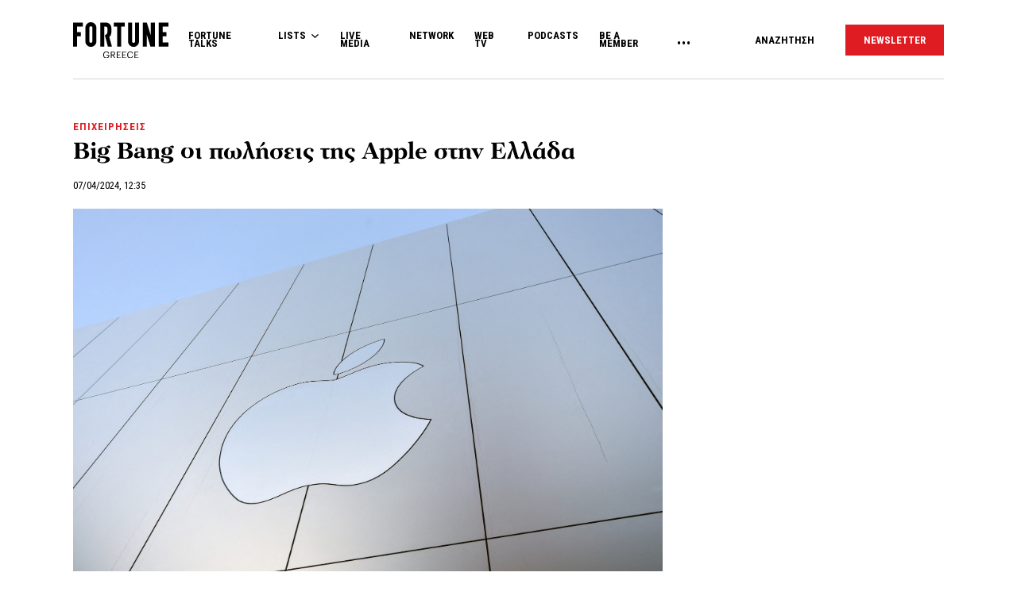

--- FILE ---
content_type: text/html; charset=utf-8
request_url: https://www.google.com/recaptcha/api2/aframe
body_size: 183
content:
<!DOCTYPE HTML><html><head><meta http-equiv="content-type" content="text/html; charset=UTF-8"></head><body><script nonce="VgsXebZWsjxUPNLEQ5s6mA">/** Anti-fraud and anti-abuse applications only. See google.com/recaptcha */ try{var clients={'sodar':'https://pagead2.googlesyndication.com/pagead/sodar?'};window.addEventListener("message",function(a){try{if(a.source===window.parent){var b=JSON.parse(a.data);var c=clients[b['id']];if(c){var d=document.createElement('img');d.src=c+b['params']+'&rc='+(localStorage.getItem("rc::a")?sessionStorage.getItem("rc::b"):"");window.document.body.appendChild(d);sessionStorage.setItem("rc::e",parseInt(sessionStorage.getItem("rc::e")||0)+1);localStorage.setItem("rc::h",'1768938716361');}}}catch(b){}});window.parent.postMessage("_grecaptcha_ready", "*");}catch(b){}</script></body></html>

--- FILE ---
content_type: application/javascript
request_url: https://www.fortunegreece.com/wp-content/themes/btw_newsportal/assets/js/front-end/scripts.min.js?ver=1768938691
body_size: 60189
content:
(function(){function u(i,s,o){function l(n,e){if(!s[n]){if(!i[n]){var r="function"==typeof require&&require;if(!e&&r)return r(n,!0);if(c)return c(n,!0);var t=new Error("Cannot find module '"+n+"'");throw t.code="MODULE_NOT_FOUND",t}var a=s[n]={exports:{}};i[n][0].call(a.exports,function(e){var r=i[n][1][e];return l(r||e)},a,a.exports,u,i,s,o)}return s[n].exports}for(var c="function"==typeof require&&require,e=0;e<o.length;e++)l(o[e]);return l}return u})()({1:[function(e,r,n){"use strict";e("core-js/modules/es.regexp.constructor.js");e("core-js/modules/es.regexp.exec.js");e("core-js/modules/es.regexp.to-string.js");e("core-js/modules/es.string.match.js");e("core-js/modules/es.function.name.js");e("core-js/modules/es.string.replace.js");var t=void 0;var a=new UAParser;var i={parser:a,isMobileRegex:new RegExp("android|ios|windows-?(phone|mobile)","g"),os:a.getOS(),matchedOsName:function e(){return t.os().name.toLowerCase().match(/android|ios|windows\s?(phone|mobile)?|mac os/g)},osName:function e(){return t.matchedOsName?t.matchedOsName.shift().replace(/\s/g,"-"):null},isMobile:function e(){return t.isMobileRegex.test(t.osName)||window.innerWidth<1100}};window.btwUaParser=i},{"core-js/modules/es.function.name.js":166,"core-js/modules/es.regexp.constructor.js":182,"core-js/modules/es.regexp.exec.js":183,"core-js/modules/es.regexp.to-string.js":184,"core-js/modules/es.string.match.js":186,"core-js/modules/es.string.replace.js":187}],2:[function(e,r,n){"use strict";e("core-js/modules/es.array.filter.js");e("core-js/modules/es.object.to-string.js");e("core-js/modules/es.array.for-each.js");e("core-js/modules/web.dom-collections.for-each.js");e("core-js/modules/es.function.bind.js");e("core-js/modules/es.function.name.js");e("core-js/modules/es.object.define-property.js");function t(e,r){if(!(e instanceof r)){throw new TypeError("Cannot call a class as a function")}}function a(e,r){for(var n=0;n<r.length;n++){var t=r[n];t.enumerable=t.enumerable||false;t.configurable=true;if("value"in t)t.writable=true;Object.defineProperty(e,t.key,t)}}function i(e,r,n){if(r)a(e.prototype,r);if(n)a(e,n);Object.defineProperty(e,"prototype",{writable:false});return e}var s=function(){function e(){t(this,e);this.$embedCodes=document.querySelectorAll(".embed_code__container");if(!this.$embedCodes)return false;this.supportedProviders=["instagram","twitter","glomex","apester-media","getty-images","playbuzz","reddit","tiktok","tumblr","typeform"];this.providers=[];this.events={};this.init();this._bindEvents()}i(e,[{key:"getEmbedCodeProviderName",value:function e(r){var n=this.supportedProviders.filter(function(e){return r.classList.contains("provider_"+e)});return n.length?n.shift():null}},{key:"init",value:function e(){var n=this;this.$embedCodes.forEach(function(e){var r=n.getEmbedCodeProviderName(e);if(!r)return false;n.providers.push({$element:e,loaded:false,name:r,$script:document.querySelector("#"+r+"-embed-api")})})}},{key:"_bindEvents",value:function e(){this.events.scroll=this.onScroll.bind(this);window.addEventListener("scroll",this.events.scroll)}},{key:"onScroll",value:function e(r){var n=this;var t=this.providers.filter(function(e){return e.$element.isVisible(1)&&!e.loaded});if(!t.length){if(this.maybeClearScrollEvent()){window.removeEventListener("scroll",this.events.scroll)}return false}t.forEach(function(r){r.$script.src=r.$script.dataset.src||r.$script.getAttribute("data-src");r.loaded=true;n.providers.filter(function(e){return e.name===r.name}).forEach(function(e){e.loaded=true})})}},{key:"maybeClearScrollEvent",value:function e(){return!this.providers.filter(function(e){return!e.loaded}).length}}]);return e}();window.addEventListener("load",function(){var e=new s;window.lazyLoadEmbeds=e})},{"core-js/modules/es.array.filter.js":160,"core-js/modules/es.array.for-each.js":161,"core-js/modules/es.function.bind.js":165,"core-js/modules/es.function.name.js":166,"core-js/modules/es.object.define-property.js":170,"core-js/modules/es.object.to-string.js":174,"core-js/modules/web.dom-collections.for-each.js":198}],3:[function(e,n,r){"use strict";e("core-js/modules/es.symbol.js");e("core-js/modules/es.symbol.description.js");e("core-js/modules/es.symbol.iterator.js");e("core-js/modules/es.array.iterator.js");e("core-js/modules/es.string.iterator.js");e("core-js/modules/web.dom-collections.iterator.js");e("core-js/modules/es.function.bind.js");e("core-js/modules/es.array.for-each.js");e("core-js/modules/es.object.to-string.js");e("core-js/modules/es.regexp.constructor.js");e("core-js/modules/es.regexp.exec.js");e("core-js/modules/es.regexp.to-string.js");e("core-js/modules/es.string.trim.js");e("core-js/modules/es.string.replace.js");e("core-js/modules/web.dom-collections.for-each.js");function t(e){"@babel/helpers - typeof";return t="function"==typeof Symbol&&"symbol"==typeof Symbol.iterator?function(e){return typeof e}:function(e){return e&&"function"==typeof Symbol&&e.constructor===Symbol&&e!==Symbol.prototype?"symbol":typeof e},t(e)}!function(e){var r=function(u,N,M){"use strict";var F,U;if(function(){var e;var r={lazyClass:"lazyload",loadedClass:"lazyloaded",loadingClass:"lazyloading",preloadClass:"lazypreload",errorClass:"lazyerror",autosizesClass:"lazyautosizes",fastLoadedClass:"ls-is-cached",iframeLoadMode:0,srcAttr:"data-src",srcsetAttr:"data-srcset",sizesAttr:"data-sizes",minSize:40,customMedia:{},init:true,expFactor:1.5,hFac:.8,loadMode:2,loadHidden:true,ricTimeout:0,throttleDelay:125};U=u.lazySizesConfig||u.lazysizesConfig||{};for(e in r){if(!(e in U)){U[e]=r[e]}}}(),!N||!N.getElementsByClassName){return{init:function e(){},cfg:U,noSupport:true}}var D=N.documentElement,a=u.HTMLPictureElement,q="addEventListener",$="getAttribute",G=u[q].bind(u),W=u.setTimeout,B=u.requestAnimationFrame||W,l=u.requestIdleCallback,H=/^picture$/i,i=["load","error","lazyincluded","_lazyloaded"],t={},V=Array.prototype.forEach,Y=function e(r,n){if(!t[n]){t[n]=new RegExp("(\\s|^)"+n+"(\\s|$)")}return t[n].test(r[$]("class")||"")&&t[n]},J=function e(r,n){if(!Y(r,n)){r.setAttribute("class",(r[$]("class")||"").trim()+" "+n)}},K=function e(r,n){var t;if(t=Y(r,n)){r.setAttribute("class",(r[$]("class")||"").replace(t," "))}},Q=function e(r,n,t){var a=t?q:"removeEventListener";if(t){e(r,n)}i.forEach(function(e){r[a](e,n)})},X=function e(r,n,t,a,i){var s=N.createEvent("Event");if(!t){t={}}t.instance=F;s.initEvent(n,!a,!i);s.detail=t;r.dispatchEvent(s);return s},Z=function e(r,n){var t;if(!a&&(t=u.picturefill||U.pf)){if(n&&n.src&&!r[$]("srcset")){r.setAttribute("srcset",n.src)}t({reevaluate:true,elements:[r]})}else if(n&&n.src){r.src=n.src}},ee=function e(r,n){return(getComputedStyle(r,null)||{})[n]},s=function e(r,n,t){t=t||r.offsetWidth;while(t<U.minSize&&n&&!r._lazysizesWidth){t=n.offsetWidth;n=n.parentNode}return t},re=function(){var t,a;var n=[];var i=[];var s=n;var o=function e(){var r=s;s=n.length?i:n;t=true;a=false;while(r.length){r.shift()()}t=false};var e=function e(r,n){if(t&&!n){r.apply(this,arguments)}else{s.push(r);if(!a){a=true;(N.hidden?W:B)(o)}}};e._lsFlush=o;return e}(),ne=function e(n,r){return r?function(){re(n)}:function(){var e=this;var r=arguments;re(function(){n.apply(e,r)})}},e=function e(r){var n;var t=0;var a=U.throttleDelay;var i=U.ricTimeout;var s=function e(){n=false;t=M.now();r()};var o=l&&i>49?function(){l(s,{timeout:i});if(i!==U.ricTimeout){i=U.ricTimeout}}:ne(function(){W(s)},true);return function(e){var r;if(e=e===true){i=33}if(n){return}n=true;r=a-(M.now()-t);if(r<0){r=0}if(e||r<9){o()}else{W(o,r)}}},te=function e(r){var n,t;var a=99;var i=function e(){n=null;r()};var s=function e(){var r=M.now()-t;if(r<a){W(e,a-r)}else{(l||i)(i)}};return function(){t=M.now();if(!n){n=W(s,a)}}},r=function(){var p,d,f,y,r;var b,h,g,m,j,w,x;var s=/^img$/i;var v=/^iframe$/i;var k="onscroll"in u&&!/(gle|ing)bot/.test(navigator.userAgent);var S=0;var E=0;var O=0;var R=-1;var L=function e(r){O--;if(!r||O<0||!r.target){O=0}};var P=function e(r){if(x==null){x=ee(N.body,"visibility")=="hidden"}return x||!(ee(r.parentNode,"visibility")=="hidden"&&ee(r,"visibility")=="hidden")};var C=function e(r,n){var t;var a=r;var i=P(r);g-=n;w+=n;m-=n;j+=n;while(i&&(a=a.offsetParent)&&a!=N.body&&a!=D){i=(ee(a,"opacity")||1)>0;if(i&&ee(a,"overflow")!="visible"){t=a.getBoundingClientRect();i=j>t.left&&m<t.right&&w>t.top-1&&g<t.bottom+1}}return i};var n=function e(){var r,e,n,t,a,i,s,o,l,c,u,f;var v=F.elements;if((y=U.loadMode)&&O<8&&(r=v.length)){e=0;R++;for(;e<r;e++){if(!v[e]||v[e]._lazyRace){continue}if(!k||F.prematureUnveil&&F.prematureUnveil(v[e])){_(v[e]);continue}if(!(o=v[e][$]("data-expand"))||!(i=o*1)){i=E}if(!c){c=!U.expand||U.expand<1?D.clientHeight>500&&D.clientWidth>500?500:370:U.expand;F._defEx=c;u=c*U.expFactor;f=U.hFac;x=null;if(E<u&&O<1&&R>2&&y>2&&!N.hidden){E=u;R=0}else if(y>1&&R>1&&O<6){E=c}else{E=S}}if(l!==i){b=innerWidth+i*f;h=innerHeight+i;s=i*-1;l=i}n=v[e].getBoundingClientRect();if((w=n.bottom)>=s&&(g=n.top)<=h&&(j=n.right)>=s*f&&(m=n.left)<=b&&(w||j||m||g)&&(U.loadHidden||P(v[e]))&&(d&&O<3&&!o&&(y<3||R<4)||C(v[e],i))){_(v[e]);a=true;if(O>9){break}}else if(!a&&d&&!t&&O<4&&R<4&&y>2&&(p[0]||U.preloadAfterLoad)&&(p[0]||!o&&(w||j||m||g||v[e][$](U.sizesAttr)!="auto"))){t=p[0]||v[e]}}if(t&&!a){_(t)}}};var t=e(n);var T=function e(r){var n=r.target;if(n._lazyCache){delete n._lazyCache;return}L(r);J(n,U.loadedClass);K(n,U.loadingClass);Q(n,A);X(n,"lazyloaded")};var a=ne(T);var A=function e(r){a({target:r.target})};var z=function e(r,n){var t=r.getAttribute("data-load-mode")||U.iframeLoadMode;if(t==0){r.contentWindow.location.replace(n)}else if(t==1){r.src=n}};var I=function e(r){var n;var t=r[$](U.srcsetAttr);if(n=U.customMedia[r[$]("data-media")||r[$]("media")]){r.setAttribute("media",n)}if(t){r.setAttribute("srcset",t)}};var o=ne(function(r,e,n,t,a){var i,s,o,l,c,u;if(!(c=X(r,"lazybeforeunveil",e)).defaultPrevented){if(t){if(n){J(r,U.autosizesClass)}else{r.setAttribute("sizes",t)}}s=r[$](U.srcsetAttr);i=r[$](U.srcAttr);if(a){o=r.parentNode;l=o&&H.test(o.nodeName||"")}u=e.firesLoad||"src"in r&&(s||i||l);c={target:r};J(r,U.loadingClass);if(u){clearTimeout(f);f=W(L,2500);Q(r,A,true)}if(l){V.call(o.getElementsByTagName("source"),I)}if(s){r.setAttribute("srcset",s)}else if(i&&!l){if(v.test(r.nodeName)){z(r,i)}else{r.src=i}}if(a&&(s||l)){Z(r,{src:i})}}if(r._lazyRace){delete r._lazyRace}K(r,U.lazyClass);re(function(){var e=r.complete&&r.naturalWidth>1;if(!u||e){if(e){J(r,U.fastLoadedClass)}T(c);r._lazyCache=true;W(function(){if("_lazyCache"in r){delete r._lazyCache}},9)}if(r.loading=="lazy"){O--}},true)});var _=function e(r){if(r._lazyRace){return}var n;var t=s.test(r.nodeName);var a=t&&(r[$](U.sizesAttr)||r[$]("sizes"));var i=a=="auto";if((i||!d)&&t&&(r[$]("src")||r.srcset)&&!r.complete&&!Y(r,U.errorClass)&&Y(r,U.lazyClass)){return}n=X(r,"lazyunveilread").detail;if(i){ae.updateElem(r,true,r.offsetWidth)}r._lazyRace=true;O++;o(r,n,i,a,t)};var i=te(function(){U.loadMode=3;t()});var l=function e(){if(U.loadMode==3){U.loadMode=2}i()};var c=function e(){if(d){return}if(M.now()-r<999){W(e,999);return}d=true;U.loadMode=3;t();G("scroll",l,true)};return{_:function e(){r=M.now();F.elements=N.getElementsByClassName(U.lazyClass);p=N.getElementsByClassName(U.lazyClass+" "+U.preloadClass);G("scroll",t,true);G("resize",t,true);G("pageshow",function(e){if(e.persisted){var r=N.querySelectorAll("."+U.loadingClass);if(r.length&&r.forEach){B(function(){r.forEach(function(e){if(e.complete){_(e)}})})}}});if(u.MutationObserver){new MutationObserver(t).observe(D,{childList:true,subtree:true,attributes:true})}else{D[q]("DOMNodeInserted",t,true);D[q]("DOMAttrModified",t,true);setInterval(t,999)}G("hashchange",t,true);["focus","mouseover","click","load","transitionend","animationend"].forEach(function(e){N[q](e,t,true)});if(/d$|^c/.test(N.readyState)){c()}else{G("load",c);N[q]("DOMContentLoaded",t);W(c,2e4)}if(F.elements.length){n();re._lsFlush()}else{t()}},checkElems:t,unveil:_,_aLSL:l}}(),ae=function(){var n;var i=ne(function(e,r,n,t){var a,i,s;e._lazysizesWidth=t;t+="px";e.setAttribute("sizes",t);if(H.test(r.nodeName||"")){a=r.getElementsByTagName("source");for(i=0,s=a.length;i<s;i++){a[i].setAttribute("sizes",t)}}if(!n.detail.dataAttr){Z(e,n.detail)}});var t=function e(r,n,t){var e;var a=r.parentNode;if(a){t=s(r,a,t);e=X(r,"lazybeforesizes",{width:t,dataAttr:!!n});if(!e.defaultPrevented){t=e.detail.width;if(t&&t!==r._lazysizesWidth){i(r,a,e,t)}}}};var e=function e(){var e;var r=n.length;if(r){e=0;for(;e<r;e++){t(n[e])}}};var r=te(e);return{_:function e(){n=N.getElementsByClassName(U.autosizesClass);G("resize",r)},checkElems:r,updateElem:t}}(),n=function e(){if(!e.i&&N.getElementsByClassName){e.i=true;ae._();r._()}};return W(function(){U.init&&n()}),F={cfg:U,autoSizer:ae,loader:r,init:n,uP:Z,aC:J,rC:K,hC:Y,fire:X,gW:s,rAF:re}}(e,e.document,Date);e.lazySizes=r,"object"==(typeof n==="undefined"?"undefined":t(n))&&n.exports&&(n.exports=r)}("undefined"!=typeof window?window:{})},{"core-js/modules/es.array.for-each.js":161,"core-js/modules/es.array.iterator.js":162,"core-js/modules/es.function.bind.js":165,"core-js/modules/es.object.to-string.js":174,"core-js/modules/es.regexp.constructor.js":182,"core-js/modules/es.regexp.exec.js":183,"core-js/modules/es.regexp.to-string.js":184,"core-js/modules/es.string.iterator.js":185,"core-js/modules/es.string.replace.js":187,"core-js/modules/es.string.trim.js":189,"core-js/modules/es.symbol.description.js":192,"core-js/modules/es.symbol.iterator.js":194,"core-js/modules/es.symbol.js":195,"core-js/modules/web.dom-collections.for-each.js":198,"core-js/modules/web.dom-collections.iterator.js":199}],4:[function(e,r,n){"use strict";document.addEventListener("lazybeforeunveil",function(e){var r=e.target.getAttribute("data-bg");if(r){e.target.style.backgroundImage="url("+r+")"}if(e.target.tagName.toLowerCase()==="iframe"){var n=e.target.dataset.src,t=e.target;if(n){setTimeout(function(){t.src=n},0)}}})},{}],5:[function(e,r,n){"use strict";e("./btw-ua-parser.js");e("./utilities.js");e("./lazy-images/lazysizes.min.js");e("./lazy-images/optimize.js");e("./lazy-images/lazyloadEmbed.js")},{"./btw-ua-parser.js":1,"./lazy-images/lazyloadEmbed.js":2,"./lazy-images/lazysizes.min.js":3,"./lazy-images/optimize.js":4,"./utilities.js":6}],6:[function(e,r,n){"use strict";function O(e){"@babel/helpers - typeof";return O="function"==typeof Symbol&&"symbol"==typeof Symbol.iterator?function(e){return typeof e}:function(e){return e&&"function"==typeof Symbol&&e.constructor===Symbol&&e!==Symbol.prototype?"symbol":typeof e},O(e)}e("core-js/modules/es.symbol.js");e("core-js/modules/es.symbol.description.js");e("core-js/modules/es.symbol.iterator.js");e("core-js/modules/es.symbol.async-iterator.js");e("core-js/modules/es.symbol.to-string-tag.js");e("core-js/modules/es.json.to-string-tag.js");e("core-js/modules/es.math.to-string-tag.js");e("core-js/modules/es.object.get-prototype-of.js");e("core-js/modules/es.function.name.js");e("core-js/modules/es.object.set-prototype-of.js");e("core-js/modules/es.array.reverse.js");e("core-js/modules/es.array.slice.js");e("core-js/modules/es.array.for-each.js");e("core-js/modules/es.object.to-string.js");e("core-js/modules/web.dom-collections.for-each.js");e("core-js/modules/es.array.iterator.js");e("core-js/modules/es.string.iterator.js");e("core-js/modules/web.dom-collections.iterator.js");e("core-js/modules/web.url-search-params.js");e("core-js/modules/es.regexp.to-string.js");e("core-js/modules/es.promise.js");e("core-js/modules/es.string.starts-with.js");e("core-js/modules/es.object.define-property.js");function R(){"use strict";R=function e(){return s};var s={},e=Object.prototype,u=e.hasOwnProperty,r="function"==typeof Symbol?Symbol:{},a=r.iterator||"@@iterator",n=r.asyncIterator||"@@asyncIterator",t=r.toStringTag||"@@toStringTag";function i(e,r,n){return Object.defineProperty(e,r,{value:n,enumerable:!0,configurable:!0,writable:!0}),e[r]}try{i({},"")}catch(e){i=function e(r,n,t){return r[n]=t}}function o(e,r,n,t){var a=r&&r.prototype instanceof l?r:l,i=Object.create(a.prototype),s=new k(t||[]);return i._invoke=function(i,s,o){var l="suspendedStart";return function(e,r){if("executing"===l)throw new Error("Generator is already running");if("completed"===l){if("throw"===e)throw r;return E()}for(o.method=e,o.arg=r;;){var n=o.delegate;if(n){var t=j(n,o);if(t){if(t===c)continue;return t}}if("next"===o.method)o.sent=o._sent=o.arg;else if("throw"===o.method){if("suspendedStart"===l)throw l="completed",o.arg;o.dispatchException(o.arg)}else"return"===o.method&&o.abrupt("return",o.arg);l="executing";var a=f(i,s,o);if("normal"===a.type){if(l=o.done?"completed":"suspendedYield",a.arg===c)continue;return{value:a.arg,done:o.done}}"throw"===a.type&&(l="completed",o.method="throw",o.arg=a.arg)}}}(e,n,s),i}function f(e,r,n){try{return{type:"normal",arg:e.call(r,n)}}catch(e){return{type:"throw",arg:e}}}s.wrap=o;var c={};function l(){}function v(){}function p(){}var d={};i(d,a,function(){return this});var y=Object.getPrototypeOf,b=y&&y(y(S([])));b&&b!==e&&u.call(b,a)&&(d=b);var h=p.prototype=l.prototype=Object.create(d);function g(e){["next","throw","return"].forEach(function(r){i(e,r,function(e){return this._invoke(r,e)})})}function m(o,l){function c(e,r,n,t){var a=f(o[e],o,r);if("throw"!==a.type){var i=a.arg,s=i.value;return s&&"object"==O(s)&&u.call(s,"__await")?l.resolve(s.__await).then(function(e){c("next",e,n,t)},function(e){c("throw",e,n,t)}):l.resolve(s).then(function(e){i.value=e,n(i)},function(e){return c("throw",e,n,t)})}t(a.arg)}var r;this._invoke=function(n,t){function e(){return new l(function(e,r){c(n,t,e,r)})}return r=r?r.then(e,e):e()}}function j(e,r){var n=e.iterator[r.method];if(undefined===n){if(r.delegate=null,"throw"===r.method){if(e.iterator["return"]&&(r.method="return",r.arg=undefined,j(e,r),"throw"===r.method))return c;r.method="throw",r.arg=new TypeError("The iterator does not provide a 'throw' method")}return c}var t=f(n,e.iterator,r.arg);if("throw"===t.type)return r.method="throw",r.arg=t.arg,r.delegate=null,c;var a=t.arg;return a?a.done?(r[e.resultName]=a.value,r.next=e.nextLoc,"return"!==r.method&&(r.method="next",r.arg=undefined),r.delegate=null,c):a:(r.method="throw",r.arg=new TypeError("iterator result is not an object"),r.delegate=null,c)}function w(e){var r={tryLoc:e[0]};1 in e&&(r.catchLoc=e[1]),2 in e&&(r.finallyLoc=e[2],r.afterLoc=e[3]),this.tryEntries.push(r)}function x(e){var r=e.completion||{};r.type="normal",delete r.arg,e.completion=r}function k(e){this.tryEntries=[{tryLoc:"root"}],e.forEach(w,this),this.reset(!0)}function S(r){if(r){var e=r[a];if(e)return e.call(r);if("function"==typeof r.next)return r;if(!isNaN(r.length)){var n=-1,t=function e(){for(;++n<r.length;){if(u.call(r,n))return e.value=r[n],e.done=!1,e}return e.value=undefined,e.done=!0,e};return t.next=t}}return{next:E}}function E(){return{value:undefined,done:!0}}return v.prototype=p,i(h,"constructor",p),i(p,"constructor",v),v.displayName=i(p,t,"GeneratorFunction"),s.isGeneratorFunction=function(e){var r="function"==typeof e&&e.constructor;return!!r&&(r===v||"GeneratorFunction"===(r.displayName||r.name))},s.mark=function(e){return Object.setPrototypeOf?Object.setPrototypeOf(e,p):(e.__proto__=p,i(e,t,"GeneratorFunction")),e.prototype=Object.create(h),e},s.awrap=function(e){return{__await:e}},g(m.prototype),i(m.prototype,n,function(){return this}),s.AsyncIterator=m,s.async=function(e,r,n,t,a){void 0===a&&(a=Promise);var i=new m(o(e,r,n,t),a);return s.isGeneratorFunction(r)?i:i.next().then(function(e){return e.done?e.value:i.next()})},g(h),i(h,t,"Generator"),i(h,a,function(){return this}),i(h,"toString",function(){return"[object Generator]"}),s.keys=function(n){var t=[];for(var e in n){t.push(e)}return t.reverse(),function e(){for(;t.length;){var r=t.pop();if(r in n)return e.value=r,e.done=!1,e}return e.done=!0,e}},s.values=S,k.prototype={constructor:k,reset:function e(r){if(this.prev=0,this.next=0,this.sent=this._sent=undefined,this.done=!1,this.delegate=null,this.method="next",this.arg=undefined,this.tryEntries.forEach(x),!r)for(var n in this){"t"===n.charAt(0)&&u.call(this,n)&&!isNaN(+n.slice(1))&&(this[n]=undefined)}},stop:function e(){this.done=!0;var r=this.tryEntries[0].completion;if("throw"===r.type)throw r.arg;return this.rval},dispatchException:function e(n){if(this.done)throw n;var t=this;function r(e,r){return s.type="throw",s.arg=n,t.next=e,r&&(t.method="next",t.arg=undefined),!!r}for(var a=this.tryEntries.length-1;a>=0;--a){var i=this.tryEntries[a],s=i.completion;if("root"===i.tryLoc)return r("end");if(i.tryLoc<=this.prev){var o=u.call(i,"catchLoc"),l=u.call(i,"finallyLoc");if(o&&l){if(this.prev<i.catchLoc)return r(i.catchLoc,!0);if(this.prev<i.finallyLoc)return r(i.finallyLoc)}else if(o){if(this.prev<i.catchLoc)return r(i.catchLoc,!0)}else{if(!l)throw new Error("try statement without catch or finally");if(this.prev<i.finallyLoc)return r(i.finallyLoc)}}}},abrupt:function e(r,n){for(var t=this.tryEntries.length-1;t>=0;--t){var a=this.tryEntries[t];if(a.tryLoc<=this.prev&&u.call(a,"finallyLoc")&&this.prev<a.finallyLoc){var i=a;break}}i&&("break"===r||"continue"===r)&&i.tryLoc<=n&&n<=i.finallyLoc&&(i=null);var s=i?i.completion:{};return s.type=r,s.arg=n,i?(this.method="next",this.next=i.finallyLoc,c):this.complete(s)},complete:function e(r,n){if("throw"===r.type)throw r.arg;return"break"===r.type||"continue"===r.type?this.next=r.arg:"return"===r.type?(this.rval=this.arg=r.arg,this.method="return",this.next="end"):"normal"===r.type&&n&&(this.next=n),c},finish:function e(r){for(var n=this.tryEntries.length-1;n>=0;--n){var t=this.tryEntries[n];if(t.finallyLoc===r)return this.complete(t.completion,t.afterLoc),x(t),c}},catch:function e(r){for(var n=this.tryEntries.length-1;n>=0;--n){var t=this.tryEntries[n];if(t.tryLoc===r){var a=t.completion;if("throw"===a.type){var i=a.arg;x(t)}return i}}throw new Error("illegal catch attempt")},delegateYield:function e(r,n,t){return this.delegate={iterator:S(r),resultName:n,nextLoc:t},"next"===this.method&&(this.arg=undefined),c}},s}function l(e,r,n,t,a,i,s){try{var o=e[i](s);var l=o.value}catch(e){n(e);return}if(o.done){r(l)}else{Promise.resolve(l).then(t,a)}}function t(o){return function(){var e=this,s=arguments;return new Promise(function(r,n){var t=o.apply(e,s);function a(e){l(t,r,n,a,i,"next",e)}function i(e){l(t,r,n,a,i,"throw",e)}a(undefined)})}}NodeList.prototype.arrayFrom=function(){var r=[];this.forEach(function(e){r.push(e)});return r};Node.prototype.isVisible=function(e){e=!e?0:e;var r=this,n=window.scrollY,t=n+window.innerHeight,a=r.getBoundingClientRect(),i=a.top+n,s=i+r.offsetHeight,o=e!=0?true:false,l=o===true?s-r.offsetHeight*e/100:i,c=o===true?i+r.offsetHeight*e/100:s;return c<=t&&l>=n};Node.prototype.isVisibleHorizontal=function(e,r,n){e=e||100;n=n||true;r=r||window;var t=this,a=r!==window?r.scrollLeft:window.scrollX,i=a+r.offsetWidth,s=t.getBoundingClientRect(),o=s.left+a,l=o+s.width,c=e!=0?true:false,u=c===true?l-s.width*e/100:o,f=c===true?o+s.width*e/100:l;return l<=i&&o>=a&&n};var a=function(){var r=t(R().mark(function e(){var n,t,a,i,s,o,l,c=arguments;return R().wrap(function e(r){while(1){switch(r.prev=r.next){case 0:n=c.length>0&&c[0]!==undefined?c[0]:"GET";t=c.length>1?c[1]:undefined;a=new URLSearchParams(t.queryStrings),i=BTW.ajaxUrl+(n==="GET"?"?"+a.toString():""),s={method:n,mode:"same-origin",headers:{"Content-Type":n==="GET"?"application/json":"application/x-www-form-urlencoded"}};if(n==="POST"){s.body=a.toString()}r.prev=4;r.next=7;return fetch(i,s);case 7:o=r.sent;r.next=10;return o.json();case 10:l=r.sent;return r.abrupt("return",l);case 14:r.prev=14;r.t0=r["catch"](4);console.log(r.t0);return r.abrupt("return",false);case 18:case"end":return r.stop()}}},e,null,[[4,14]])}));return function e(){return r.apply(this,arguments)}}();window.btwFetchData=a;var i=function(){var n=t(R().mark(function e(n){var t,a,i,s,o;return R().wrap(function e(r){while(1){switch(r.prev=r.next){case 0:t={method:"GET",mode:"same-origin",headers:{"Content-Type":"text/html"}};r.prev=1;r.next=4;return fetch(n,t);case 4:a=r.sent;r.next=7;return a.text();case 7:i=r.sent;s=new DOMParser,o=s.parseFromString(i,"text/html");return r.abrupt("return",o);case 12:r.prev=12;r.t0=r["catch"](1);console.log(r.t0);return r.abrupt("return",false);case 16:case"end":return r.stop()}}},e,null,[[1,12]])}));return function e(r){return n.apply(this,arguments)}}();window.btwFetchDataHTML=i;if(!String.prototype.startsWith){Object.defineProperty(String.prototype,"startsWith",{value:function e(r,n){var t=n>0?n|0:0;return this.substring(t,t+r.length)===r}})}},{"core-js/modules/es.array.for-each.js":161,"core-js/modules/es.array.iterator.js":162,"core-js/modules/es.array.reverse.js":163,"core-js/modules/es.array.slice.js":164,"core-js/modules/es.function.name.js":166,"core-js/modules/es.json.to-string-tag.js":168,"core-js/modules/es.math.to-string-tag.js":169,"core-js/modules/es.object.define-property.js":170,"core-js/modules/es.object.get-prototype-of.js":172,"core-js/modules/es.object.set-prototype-of.js":173,"core-js/modules/es.object.to-string.js":174,"core-js/modules/es.promise.js":178,"core-js/modules/es.regexp.to-string.js":184,"core-js/modules/es.string.iterator.js":185,"core-js/modules/es.string.starts-with.js":188,"core-js/modules/es.symbol.async-iterator.js":190,"core-js/modules/es.symbol.description.js":192,"core-js/modules/es.symbol.iterator.js":194,"core-js/modules/es.symbol.js":195,"core-js/modules/es.symbol.to-string-tag.js":197,"core-js/modules/web.dom-collections.for-each.js":198,"core-js/modules/web.dom-collections.iterator.js":199,"core-js/modules/web.url-search-params.js":201}],7:[function(e,r,n){var t=e("../internals/is-callable");var a=e("../internals/try-to-string");var i=TypeError;r.exports=function(e){if(t(e))return e;throw i(a(e)+" is not a function")}},{"../internals/is-callable":79,"../internals/try-to-string":152}],8:[function(e,r,n){var t=e("../internals/is-constructor");var a=e("../internals/try-to-string");var i=TypeError;r.exports=function(e){if(t(e))return e;throw i(a(e)+" is not a constructor")}},{"../internals/is-constructor":80,"../internals/try-to-string":152}],9:[function(e,r,n){var t=e("../internals/is-callable");var a=String;var i=TypeError;r.exports=function(e){if(typeof e=="object"||t(e))return e;throw i("Can't set "+a(e)+" as a prototype")}},{"../internals/is-callable":79}],10:[function(e,r,n){var t=e("../internals/well-known-symbol");var a=e("../internals/object-create");var i=e("../internals/object-define-property").f;var s=t("unscopables");var o=Array.prototype;if(o[s]==undefined){i(o,s,{configurable:true,value:a(null)})}r.exports=function(e){o[s][e]=true}},{"../internals/object-create":100,"../internals/object-define-property":102,"../internals/well-known-symbol":158}],11:[function(e,r,n){"use strict";var t=e("../internals/string-multibyte").charAt;r.exports=function(e,r,n){return r+(n?t(e,r).length:1)}},{"../internals/string-multibyte":138}],12:[function(e,r,n){var t=e("../internals/object-is-prototype-of");var a=TypeError;r.exports=function(e,r){if(t(r,e))return e;throw a("Incorrect invocation")}},{"../internals/object-is-prototype-of":108}],13:[function(e,r,n){var t=e("../internals/is-object");var a=String;var i=TypeError;r.exports=function(e){if(t(e))return e;throw i(a(e)+" is not an object")}},{"../internals/is-object":82}],14:[function(e,r,n){"use strict";var t=e("../internals/array-iteration").forEach;var a=e("../internals/array-method-is-strict");var i=a("forEach");r.exports=!i?function e(r){return t(this,r,arguments.length>1?arguments[1]:undefined)}:[].forEach},{"../internals/array-iteration":16,"../internals/array-method-is-strict":18}],15:[function(e,r,n){var l=e("../internals/to-indexed-object");var c=e("../internals/to-absolute-index");var u=e("../internals/length-of-array-like");var t=function(o){return function(e,r,n){var t=l(e);var a=u(t);var i=c(n,a);var s;if(o&&r!=r)while(a>i){s=t[i++];if(s!=s)return true}else for(;a>i;i++){if((o||i in t)&&t[i]===r)return o||i||0}return!o&&-1}};r.exports={includes:t(true),indexOf:t(false)}},{"../internals/length-of-array-like":90,"../internals/to-absolute-index":143,"../internals/to-indexed-object":144}],16:[function(e,r,n){var w=e("../internals/function-bind-context");var t=e("../internals/function-uncurry-this");var x=e("../internals/indexed-object");var k=e("../internals/to-object");var S=e("../internals/length-of-array-like");var E=e("../internals/array-species-create");var O=t([].push);var a=function(p){var d=p==1;var y=p==2;var b=p==3;var h=p==4;var g=p==6;var m=p==7;var j=p==5||g;return function(e,r,n,t){var a=k(e);var i=x(a);var s=w(r,n);var o=S(i);var l=0;var c=t||E;var u=d?c(e,o):y||m?c(e,0):undefined;var f,v;for(;o>l;l++)if(j||l in i){f=i[l];v=s(f,l,a);if(p){if(d)u[l]=v;else if(v)switch(p){case 3:return true;case 5:return f;case 6:return l;case 2:O(u,f)}else switch(p){case 4:return false;case 7:O(u,f)}}}return g?-1:b||h?h:u}};r.exports={forEach:a(0),map:a(1),filter:a(2),some:a(3),every:a(4),find:a(5),findIndex:a(6),filterReject:a(7)}},{"../internals/array-species-create":23,"../internals/function-bind-context":56,"../internals/function-uncurry-this":61,"../internals/indexed-object":73,"../internals/length-of-array-like":90,"../internals/to-object":147}],17:[function(e,r,n){var t=e("../internals/fails");var a=e("../internals/well-known-symbol");var i=e("../internals/engine-v8-version");var s=a("species");r.exports=function(n){return i>=51||!t(function(){var e=[];var r=e.constructor={};r[s]=function(){return{foo:1}};return e[n](Boolean).foo!==1})}},{"../internals/engine-v8-version":50,"../internals/fails":53,"../internals/well-known-symbol":158}],18:[function(e,r,n){"use strict";var t=e("../internals/fails");r.exports=function(e,r){var n=[][e];return!!n&&t(function(){n.call(null,r||function(){return 1},1)})}},{"../internals/fails":53}],19:[function(e,r,n){var l=e("../internals/to-absolute-index");var c=e("../internals/length-of-array-like");var u=e("../internals/create-property");var f=Array;var v=Math.max;r.exports=function(e,r,n){var t=c(e);var a=l(r,t);var i=l(n===undefined?t:n,t);var s=f(v(i-a,0));for(var o=0;a<i;a++,o++)u(s,o,e[a]);s.length=o;return s}},{"../internals/create-property":33,"../internals/length-of-array-like":90,"../internals/to-absolute-index":143}],20:[function(e,r,n){var t=e("../internals/function-uncurry-this");r.exports=t([].slice)},{"../internals/function-uncurry-this":61}],21:[function(e,r,n){var a=e("../internals/array-slice-simple");var i=Math.floor;var s=function(e,r){var n=e.length;var t=i(n/2);return n<8?o(e,r):l(e,s(a(e,0,t),r),s(a(e,t),r),r)};var o=function(e,r){var n=e.length;var t=1;var a,i;while(t<n){i=t;a=e[t];while(i&&r(e[i-1],a)>0){e[i]=e[--i]}if(i!==t++)e[i]=a}return e};var l=function(e,r,n,t){var a=r.length;var i=n.length;var s=0;var o=0;while(s<a||o<i){e[s+o]=s<a&&o<i?t(r[s],n[o])<=0?r[s++]:n[o++]:s<a?r[s++]:n[o++]}return e};r.exports=s},{"../internals/array-slice-simple":19}],22:[function(e,r,n){var t=e("../internals/is-array");var a=e("../internals/is-constructor");var i=e("../internals/is-object");var s=e("../internals/well-known-symbol");var o=s("species");var l=Array;r.exports=function(e){var r;if(t(e)){r=e.constructor;if(a(r)&&(r===l||t(r.prototype)))r=undefined;else if(i(r)){r=r[o];if(r===null)r=undefined}}return r===undefined?l:r}},{"../internals/is-array":78,"../internals/is-constructor":80,"../internals/is-object":82,"../internals/well-known-symbol":158}],23:[function(e,r,n){var t=e("../internals/array-species-constructor");r.exports=function(e,r){return new(t(e))(r===0?0:r)}},{"../internals/array-species-constructor":22}],24:[function(e,r,n){var t=e("../internals/well-known-symbol");var a=t("iterator");var i=false;try{var s=0;var o={next:function(){return{done:!!s++}},return:function(){i=true}};o[a]=function(){return this};Array.from(o,function(){throw 2})}catch(e){}r.exports=function(e,r){if(!r&&!i)return false;var n=false;try{var t={};t[a]=function(){return{next:function(){return{done:n=true}}}};e(t)}catch(e){}return n}},{"../internals/well-known-symbol":158}],25:[function(e,r,n){var t=e("../internals/function-uncurry-this");var a=t({}.toString);var i=t("".slice);r.exports=function(e){return i(a(e),8,-1)}},{"../internals/function-uncurry-this":61}],26:[function(e,r,n){var t=e("../internals/to-string-tag-support");var a=e("../internals/is-callable");var i=e("../internals/classof-raw");var s=e("../internals/well-known-symbol");var o=s("toStringTag");var l=Object;var c=i(function(){return arguments}())=="Arguments";var u=function(e,r){try{return e[r]}catch(e){}};r.exports=t?i:function(e){var r,n,t;return e===undefined?"Undefined":e===null?"Null":typeof(n=u(r=l(e),o))=="string"?n:c?i(r):(t=i(r))=="Object"&&a(r.callee)?"Arguments":t}},{"../internals/classof-raw":25,"../internals/is-callable":79,"../internals/to-string-tag-support":150,"../internals/well-known-symbol":158}],27:[function(e,r,n){var l=e("../internals/has-own-property");var c=e("../internals/own-keys");var u=e("../internals/object-get-own-property-descriptor");var f=e("../internals/object-define-property");r.exports=function(e,r,n){var t=c(r);var a=f.f;var i=u.f;for(var s=0;s<t.length;s++){var o=t[s];if(!l(e,o)&&!(n&&l(n,o))){a(e,o,i(r,o))}}}},{"../internals/has-own-property":68,"../internals/object-define-property":102,"../internals/object-get-own-property-descriptor":103,"../internals/own-keys":115}],28:[function(e,r,n){var t=e("../internals/well-known-symbol");var a=t("match");r.exports=function(r){var n=/./;try{"/./"[r](n)}catch(e){try{n[a]=false;return"/./"[r](n)}catch(e){}}return false}},{"../internals/well-known-symbol":158}],29:[function(e,r,n){var t=e("../internals/fails");r.exports=!t(function(){function e(){}e.prototype.constructor=null;return Object.getPrototypeOf(new e)!==e.prototype})},{"../internals/fails":53}],30:[function(e,r,n){"use strict";var i=e("../internals/iterators-core").IteratorPrototype;var s=e("../internals/object-create");var o=e("../internals/create-property-descriptor");var l=e("../internals/set-to-string-tag");var c=e("../internals/iterators");var u=function(){return this};r.exports=function(e,r,n,t){var a=r+" Iterator";e.prototype=s(i,{next:o(+!t,n)});l(e,a,false,true);c[a]=u;return e}},{"../internals/create-property-descriptor":32,"../internals/iterators":89,"../internals/iterators-core":88,"../internals/object-create":100,"../internals/set-to-string-tag":133}],31:[function(e,r,n){var t=e("../internals/descriptors");var a=e("../internals/object-define-property");var i=e("../internals/create-property-descriptor");r.exports=t?function(e,r,n){return a.f(e,r,i(1,n))}:function(e,r,n){e[r]=n;return e}},{"../internals/create-property-descriptor":32,"../internals/descriptors":39,"../internals/object-define-property":102}],32:[function(e,r,n){r.exports=function(e,r){return{enumerable:!(e&1),configurable:!(e&2),writable:!(e&4),value:r}}},{}],33:[function(e,r,n){"use strict";var a=e("../internals/to-property-key");var i=e("../internals/object-define-property");var s=e("../internals/create-property-descriptor");r.exports=function(e,r,n){var t=a(r);if(t in e)i.f(e,t,s(0,n));else e[t]=n}},{"../internals/create-property-descriptor":32,"../internals/object-define-property":102,"../internals/to-property-key":149}],34:[function(e,r,n){var s=e("../internals/is-callable");var o=e("../internals/object-define-property");var l=e("../internals/make-built-in");var c=e("../internals/define-global-property");r.exports=function(e,r,n,t){if(!t)t={};var a=t.enumerable;var i=t.name!==undefined?t.name:r;if(s(n))l(n,i,t);if(t.global){if(a)e[r]=n;else c(r,n)}else{try{if(!t.unsafe)delete e[r];else if(e[r])a=true}catch(e){}if(a)e[r]=n;else o.f(e,r,{value:n,enumerable:false,configurable:!t.nonConfigurable,writable:!t.nonWritable})}return e}},{"../internals/define-global-property":36,"../internals/is-callable":79,"../internals/make-built-in":91,"../internals/object-define-property":102}],35:[function(e,r,n){var a=e("../internals/define-built-in");r.exports=function(e,r,n){for(var t in r)a(e,t,r[t],n);return e}},{"../internals/define-built-in":34}],36:[function(e,r,n){var t=e("../internals/global");var a=Object.defineProperty;r.exports=function(r,n){try{a(t,r,{value:n,configurable:true,writable:true})}catch(e){t[r]=n}return n}},{"../internals/global":67}],37:[function(e,r,n){"use strict";var h=e("../internals/export");var g=e("../internals/function-call");var m=e("../internals/is-pure");var t=e("../internals/function-name");var j=e("../internals/is-callable");var w=e("../internals/create-iterator-constructor");var x=e("../internals/object-get-prototype-of");var k=e("../internals/object-set-prototype-of");var S=e("../internals/set-to-string-tag");var E=e("../internals/create-non-enumerable-property");var O=e("../internals/define-built-in");var a=e("../internals/well-known-symbol");var R=e("../internals/iterators");var i=e("../internals/iterators-core");var L=t.PROPER;var P=t.CONFIGURABLE;var C=i.IteratorPrototype;var T=i.BUGGY_SAFARI_ITERATORS;var A=a("iterator");var z="keys";var I="values";var _="entries";var N=function(){return this};r.exports=function(e,r,n,t,a,i,s){w(n,r,t);var o=function(r){if(r===a&&v)return v;if(!T&&r in u)return u[r];switch(r){case z:return function e(){return new n(this,r)};case I:return function e(){return new n(this,r)};case _:return function e(){return new n(this,r)}}return function(){return new n(this)}};var l=r+" Iterator";var c=false;var u=e.prototype;var f=u[A]||u["@@iterator"]||a&&u[a];var v=!T&&f||o(a);var p=r=="Array"?u.entries||f:f;var d,y,b;if(p){d=x(p.call(new e));if(d!==Object.prototype&&d.next){if(!m&&x(d)!==C){if(k){k(d,C)}else if(!j(d[A])){O(d,A,N)}}S(d,l,true,true);if(m)R[l]=N}}if(L&&a==I&&f&&f.name!==I){if(!m&&P){E(u,"name",I)}else{c=true;v=function e(){return g(f,this)}}}if(a){y={values:o(I),keys:i?v:o(z),entries:o(_)};if(s)for(b in y){if(T||c||!(b in u)){O(u,b,y[b])}}else h({target:r,proto:true,forced:T||c},y)}if((!m||s)&&u[A]!==v){O(u,A,v,{name:a})}R[r]=v;return y}},{"../internals/create-iterator-constructor":30,"../internals/create-non-enumerable-property":31,"../internals/define-built-in":34,"../internals/export":52,"../internals/function-call":59,"../internals/function-name":60,"../internals/is-callable":79,"../internals/is-pure":83,"../internals/iterators":89,"../internals/iterators-core":88,"../internals/object-get-prototype-of":107,"../internals/object-set-prototype-of":112,"../internals/set-to-string-tag":133,"../internals/well-known-symbol":158}],38:[function(e,r,n){var t=e("../internals/path");var a=e("../internals/has-own-property");var i=e("../internals/well-known-symbol-wrapped");var s=e("../internals/object-define-property").f;r.exports=function(e){var r=t.Symbol||(t.Symbol={});if(!a(r,e))s(r,e,{value:i.f(e)})}},{"../internals/has-own-property":68,"../internals/object-define-property":102,"../internals/path":116,"../internals/well-known-symbol-wrapped":157}],39:[function(e,r,n){var t=e("../internals/fails");r.exports=!t(function(){return Object.defineProperty({},1,{get:function(){return 7}})[1]!=7})},{"../internals/fails":53}],40:[function(e,r,n){var t=e("../internals/global");var a=e("../internals/is-object");var i=t.document;var s=a(i)&&a(i.createElement);r.exports=function(e){return s?i.createElement(e):{}}},{"../internals/global":67,"../internals/is-object":82}],41:[function(e,r,n){r.exports={CSSRuleList:0,CSSStyleDeclaration:0,CSSValueList:0,ClientRectList:0,DOMRectList:0,DOMStringList:0,DOMTokenList:1,DataTransferItemList:0,FileList:0,HTMLAllCollection:0,HTMLCollection:0,HTMLFormElement:0,HTMLSelectElement:0,MediaList:0,MimeTypeArray:0,NamedNodeMap:0,NodeList:1,PaintRequestList:0,Plugin:0,PluginArray:0,SVGLengthList:0,SVGNumberList:0,SVGPathSegList:0,SVGPointList:0,SVGStringList:0,SVGTransformList:0,SourceBufferList:0,StyleSheetList:0,TextTrackCueList:0,TextTrackList:0,TouchList:0}},{}],42:[function(e,r,n){var t=e("../internals/document-create-element");var a=t("span").classList;var i=a&&a.constructor&&a.constructor.prototype;r.exports=i===Object.prototype?undefined:i},{"../internals/document-create-element":40}],43:[function(e,r,n){var t=e("../internals/engine-is-deno");var a=e("../internals/engine-is-node");r.exports=!t&&!a&&typeof window=="object"&&typeof document=="object"},{"../internals/engine-is-deno":44,"../internals/engine-is-node":47}],44:[function(e,r,n){r.exports=typeof Deno=="object"&&Deno&&typeof Deno.version=="object"},{}],45:[function(e,r,n){var t=e("../internals/engine-user-agent");var a=e("../internals/global");r.exports=/ipad|iphone|ipod/i.test(t)&&a.Pebble!==undefined},{"../internals/engine-user-agent":49,"../internals/global":67}],46:[function(e,r,n){var t=e("../internals/engine-user-agent");r.exports=/(?:ipad|iphone|ipod).*applewebkit/i.test(t)},{"../internals/engine-user-agent":49}],47:[function(e,r,n){var t=e("../internals/classof-raw");var a=e("../internals/global");r.exports=t(a.process)=="process"},{"../internals/classof-raw":25,"../internals/global":67}],48:[function(e,r,n){var t=e("../internals/engine-user-agent");r.exports=/web0s(?!.*chrome)/i.test(t)},{"../internals/engine-user-agent":49}],49:[function(e,r,n){var t=e("../internals/get-built-in");r.exports=t("navigator","userAgent")||""},{"../internals/get-built-in":62}],50:[function(e,r,n){var t=e("../internals/global");var a=e("../internals/engine-user-agent");var i=t.process;var s=t.Deno;var o=i&&i.versions||s&&s.version;var l=o&&o.v8;var c,u;if(l){c=l.split(".");u=c[0]>0&&c[0]<4?1:+(c[0]+c[1])}if(!u&&a){c=a.match(/Edge\/(\d+)/);if(!c||c[1]>=74){c=a.match(/Chrome\/(\d+)/);if(c)u=+c[1]}}r.exports=u},{"../internals/engine-user-agent":49,"../internals/global":67}],51:[function(e,r,n){r.exports=["constructor","hasOwnProperty","isPrototypeOf","propertyIsEnumerable","toLocaleString","toString","valueOf"]},{}],52:[function(e,r,n){var f=e("../internals/global");var v=e("../internals/object-get-own-property-descriptor").f;var p=e("../internals/create-non-enumerable-property");var d=e("../internals/define-built-in");var y=e("../internals/define-global-property");var b=e("../internals/copy-constructor-properties");var h=e("../internals/is-forced");r.exports=function(e,r){var n=e.target;var t=e.global;var a=e.stat;var i,s,o,l,c,u;if(t){s=f}else if(a){s=f[n]||y(n,{})}else{s=(f[n]||{}).prototype}if(s)for(o in r){c=r[o];if(e.dontCallGetSet){u=v(s,o);l=u&&u.value}else l=s[o];i=h(t?o:n+(a?".":"#")+o,e.forced);if(!i&&l!==undefined){if(typeof c==typeof l)continue;b(c,l)}if(e.sham||l&&l.sham){p(c,"sham",true)}d(s,o,c,e)}}},{"../internals/copy-constructor-properties":27,"../internals/create-non-enumerable-property":31,"../internals/define-built-in":34,"../internals/define-global-property":36,"../internals/global":67,"../internals/is-forced":81,"../internals/object-get-own-property-descriptor":103}],53:[function(e,r,n){r.exports=function(e){try{return!!e()}catch(e){return true}}},{}],54:[function(e,r,n){"use strict";e("../modules/es.regexp.exec");var c=e("../internals/function-uncurry-this");var u=e("../internals/define-built-in");var f=e("../internals/regexp-exec");var v=e("../internals/fails");var p=e("../internals/well-known-symbol");var d=e("../internals/create-non-enumerable-property");var y=p("species");var b=RegExp.prototype;r.exports=function(n,e,r,t){var a=p(n);var o=!v(function(){var e={};e[a]=function(){return 7};return""[n](e)!=7});var i=o&&!v(function(){var e=false;var r=/a/;if(n==="split"){r={};r.constructor={};r.constructor[y]=function(){return r};r.flags="";r[a]=/./[a]}r.exec=function(){e=true;return null};r[a]("");return!e});if(!o||!i||r){var l=c(/./[a]);var s=e(a,""[n],function(e,r,n,t,a){var i=c(e);var s=r.exec;if(s===f||s===b.exec){if(o&&!a){return{done:true,value:l(r,n,t)}}return{done:true,value:i(n,r,t)}}return{done:false}});u(String.prototype,n,s[0]);u(b,a,s[1])}if(t)d(b[a],"sham",true)}},{"../internals/create-non-enumerable-property":31,"../internals/define-built-in":34,"../internals/fails":53,"../internals/function-uncurry-this":61,"../internals/regexp-exec":125,"../internals/well-known-symbol":158,"../modules/es.regexp.exec":183}],55:[function(e,r,n){var t=e("../internals/function-bind-native");var a=Function.prototype;var i=a.apply;var s=a.call;r.exports=typeof Reflect=="object"&&Reflect.apply||(t?s.bind(i):function(){return s.apply(i,arguments)})},{"../internals/function-bind-native":57}],56:[function(e,r,n){var t=e("../internals/function-uncurry-this");var a=e("../internals/a-callable");var i=e("../internals/function-bind-native");var s=t(t.bind);r.exports=function(e,r){a(e);return r===undefined?e:i?s(e,r):function(){return e.apply(r,arguments)}}},{"../internals/a-callable":7,"../internals/function-bind-native":57,"../internals/function-uncurry-this":61}],57:[function(e,r,n){var t=e("../internals/fails");r.exports=!t(function(){var e=function(){}.bind();return typeof e!="function"||e.hasOwnProperty("prototype")})},{"../internals/fails":53}],58:[function(e,r,n){"use strict";var t=e("../internals/function-uncurry-this");var s=e("../internals/a-callable");var o=e("../internals/is-object");var i=e("../internals/has-own-property");var l=e("../internals/array-slice");var a=e("../internals/function-bind-native");var c=Function;var u=t([].concat);var f=t([].join);var v={};var p=function(e,r,n){if(!i(v,r)){for(var t=[],a=0;a<r;a++)t[a]="a["+a+"]";v[r]=c("C,a","return new C("+f(t,",")+")")}return v[r](e,n)};r.exports=a?c.bind:function e(n){var t=s(this);var r=t.prototype;var a=l(arguments,1);var i=function e(){var r=u(a,l(arguments));return this instanceof i?p(t,r.length,r):t.apply(n,r)};if(o(r))i.prototype=r;return i}},{"../internals/a-callable":7,"../internals/array-slice":20,"../internals/function-bind-native":57,"../internals/function-uncurry-this":61,"../internals/has-own-property":68,"../internals/is-object":82}],59:[function(e,r,n){var t=e("../internals/function-bind-native");var a=Function.prototype.call;r.exports=t?a.bind(a):function(){return a.apply(a,arguments)}},{"../internals/function-bind-native":57}],60:[function(e,r,n){var t=e("../internals/descriptors");var a=e("../internals/has-own-property");var i=Function.prototype;var s=t&&Object.getOwnPropertyDescriptor;var o=a(i,"name");var l=o&&function e(){}.name==="something";var c=o&&(!t||t&&s(i,"name").configurable);r.exports={EXISTS:o,PROPER:l,CONFIGURABLE:c}},{"../internals/descriptors":39,"../internals/has-own-property":68}],61:[function(e,r,n){var t=e("../internals/function-bind-native");var a=Function.prototype;var i=a.bind;var s=a.call;var o=t&&i.bind(s,s);r.exports=t?function(e){return e&&o(e)}:function(e){return e&&function(){return s.apply(e,arguments)}}},{"../internals/function-bind-native":57}],62:[function(e,r,n){var t=e("../internals/global");var a=e("../internals/is-callable");var i=function(e){return a(e)?e:undefined};r.exports=function(e,r){return arguments.length<2?i(t[e]):t[e]&&t[e][r]}},{"../internals/global":67,"../internals/is-callable":79}],63:[function(e,r,n){var t=e("../internals/classof");var a=e("../internals/get-method");var i=e("../internals/iterators");var s=e("../internals/well-known-symbol");var o=s("iterator");r.exports=function(e){if(e!=undefined)return a(e,o)||a(e,"@@iterator")||i[t(e)]}},{"../internals/classof":26,"../internals/get-method":65,"../internals/iterators":89,"../internals/well-known-symbol":158}],64:[function(e,r,n){var t=e("../internals/function-call");var a=e("../internals/a-callable");var i=e("../internals/an-object");var s=e("../internals/try-to-string");var o=e("../internals/get-iterator-method");var l=TypeError;r.exports=function(e,r){var n=arguments.length<2?o(e):r;if(a(n))return i(t(n,e));throw l(s(e)+" is not iterable")}},{"../internals/a-callable":7,"../internals/an-object":13,"../internals/function-call":59,"../internals/get-iterator-method":63,"../internals/try-to-string":152}],65:[function(e,r,n){var t=e("../internals/a-callable");r.exports=function(e,r){var n=e[r];return n==null?undefined:t(n)}},{"../internals/a-callable":7}],66:[function(e,r,n){var t=e("../internals/function-uncurry-this");var a=e("../internals/to-object");var v=Math.floor;var p=t("".charAt);var d=t("".replace);var y=t("".slice);var b=/\$([$&'`]|\d{1,2}|<[^>]*>)/g;var h=/\$([$&'`]|\d{1,2})/g;r.exports=function(i,s,o,l,c,e){var u=o+i.length;var f=l.length;var r=h;if(c!==undefined){c=a(c);r=b}return d(e,r,function(e,r){var n;switch(p(r,0)){case"$":return"$";case"&":return i;case"`":return y(s,0,o);case"'":return y(s,u);case"<":n=c[y(r,1,-1)];break;default:var t=+r;if(t===0)return e;if(t>f){var a=v(t/10);if(a===0)return e;if(a<=f)return l[a-1]===undefined?p(r,1):l[a-1]+p(r,1);return e}n=l[t-1]}return n===undefined?"":n})}},{"../internals/function-uncurry-this":61,"../internals/to-object":147}],67:[function(e,n,r){(function(r){(function(){var e=function(e){return e&&e.Math==Math&&e};n.exports=e(typeof globalThis=="object"&&globalThis)||e(typeof window=="object"&&window)||e(typeof self=="object"&&self)||e(typeof r=="object"&&r)||function(){return this}()||Function("return this")()}).call(this)}).call(this,typeof global!=="undefined"?global:typeof self!=="undefined"?self:typeof window!=="undefined"?window:{})},{}],68:[function(e,r,n){var t=e("../internals/function-uncurry-this");var a=e("../internals/to-object");var i=t({}.hasOwnProperty);r.exports=Object.hasOwn||function e(r,n){return i(a(r),n)}},{"../internals/function-uncurry-this":61,"../internals/to-object":147}],69:[function(e,r,n){r.exports={}},{}],70:[function(e,r,n){var t=e("../internals/global");r.exports=function(e,r){var n=t.console;if(n&&n.error){arguments.length==1?n.error(e):n.error(e,r)}}},{"../internals/global":67}],71:[function(e,r,n){var t=e("../internals/get-built-in");r.exports=t("document","documentElement")},{"../internals/get-built-in":62}],72:[function(e,r,n){var t=e("../internals/descriptors");var a=e("../internals/fails");var i=e("../internals/document-create-element");r.exports=!t&&!a(function(){return Object.defineProperty(i("div"),"a",{get:function(){return 7}}).a!=7})},{"../internals/descriptors":39,"../internals/document-create-element":40,"../internals/fails":53}],73:[function(e,r,n){var t=e("../internals/function-uncurry-this");var a=e("../internals/fails");var i=e("../internals/classof-raw");var s=Object;var o=t("".split);r.exports=a(function(){return!s("z").propertyIsEnumerable(0)})?function(e){return i(e)=="String"?o(e,""):s(e)}:s},{"../internals/classof-raw":25,"../internals/fails":53,"../internals/function-uncurry-this":61}],74:[function(e,r,n){var i=e("../internals/is-callable");var s=e("../internals/is-object");var o=e("../internals/object-set-prototype-of");r.exports=function(e,r,n){var t,a;if(o&&i(t=r.constructor)&&t!==n&&s(a=t.prototype)&&a!==n.prototype)o(e,a);return e}},{"../internals/is-callable":79,"../internals/is-object":82,"../internals/object-set-prototype-of":112}],75:[function(e,r,n){var t=e("../internals/function-uncurry-this");var a=e("../internals/is-callable");var i=e("../internals/shared-store");var s=t(Function.toString);if(!a(i.inspectSource)){i.inspectSource=function(e){return s(e)}}r.exports=i.inspectSource},{"../internals/function-uncurry-this":61,"../internals/is-callable":79,"../internals/shared-store":135}],76:[function(e,r,n){var t=e("../internals/native-weak-map");var a=e("../internals/global");var i=e("../internals/function-uncurry-this");var s=e("../internals/is-object");var o=e("../internals/create-non-enumerable-property");var l=e("../internals/has-own-property");var c=e("../internals/shared-store");var u=e("../internals/shared-key");var f=e("../internals/hidden-keys");var v="Object already initialized";var p=a.TypeError;var d=a.WeakMap;var y,b,h;var g=function(e){return h(e)?b(e):y(e,{})};var m=function(n){return function(e){var r;if(!s(e)||(r=b(e)).type!==n){throw p("Incompatible receiver, "+n+" required")}return r}};if(t||c.state){var j=c.state||(c.state=new d);var w=i(j.get);var x=i(j.has);var k=i(j.set);y=function(e,r){if(x(j,e))throw new p(v);r.facade=e;k(j,e,r);return r};b=function(e){return w(j,e)||{}};h=function(e){return x(j,e)}}else{var S=u("state");f[S]=true;y=function(e,r){if(l(e,S))throw new p(v);r.facade=e;o(e,S,r);return r};b=function(e){return l(e,S)?e[S]:{}};h=function(e){return l(e,S)}}r.exports={set:y,get:b,has:h,enforce:g,getterFor:m}},{"../internals/create-non-enumerable-property":31,"../internals/function-uncurry-this":61,"../internals/global":67,"../internals/has-own-property":68,"../internals/hidden-keys":69,"../internals/is-object":82,"../internals/native-weak-map":97,"../internals/shared-key":134,"../internals/shared-store":135}],77:[function(e,r,n){var t=e("../internals/well-known-symbol");var a=e("../internals/iterators");var i=t("iterator");var s=Array.prototype;r.exports=function(e){return e!==undefined&&(a.Array===e||s[i]===e)}},{"../internals/iterators":89,"../internals/well-known-symbol":158}],78:[function(e,r,n){var t=e("../internals/classof-raw");r.exports=Array.isArray||function e(r){return t(r)=="Array"}},{"../internals/classof-raw":25}],79:[function(e,r,n){r.exports=function(e){return typeof e=="function"}},{}],80:[function(e,r,n){var t=e("../internals/function-uncurry-this");var a=e("../internals/fails");var i=e("../internals/is-callable");var s=e("../internals/classof");var o=e("../internals/get-built-in");var l=e("../internals/inspect-source");var c=function(){};var u=[];var f=o("Reflect","construct");var v=/^\s*(?:class|function)\b/;var p=t(v.exec);var d=!v.exec(c);var y=function e(r){if(!i(r))return false;try{f(c,u,r);return true}catch(e){return false}};var b=function e(r){if(!i(r))return false;switch(s(r)){case"AsyncFunction":case"GeneratorFunction":case"AsyncGeneratorFunction":return false}try{return d||!!p(v,l(r))}catch(e){return true}};b.sham=true;r.exports=!f||a(function(){var e;return y(y.call)||!y(Object)||!y(function(){e=true})||e})?b:y},{"../internals/classof":26,"../internals/fails":53,"../internals/function-uncurry-this":61,"../internals/get-built-in":62,"../internals/inspect-source":75,"../internals/is-callable":79}],81:[function(e,r,n){var t=e("../internals/fails");var a=e("../internals/is-callable");var i=/#|\.prototype\./;var s=function(e,r){var n=l[o(e)];return n==u?true:n==c?false:a(r)?t(r):!!r};var o=s.normalize=function(e){return String(e).replace(i,".").toLowerCase()};var l=s.data={};var c=s.NATIVE="N";var u=s.POLYFILL="P";r.exports=s},{"../internals/fails":53,"../internals/is-callable":79}],82:[function(e,r,n){var t=e("../internals/is-callable");r.exports=function(e){return typeof e=="object"?e!==null:t(e)}},{"../internals/is-callable":79}],83:[function(e,r,n){r.exports=false},{}],84:[function(e,r,n){var t=e("../internals/is-object");var a=e("../internals/classof-raw");var i=e("../internals/well-known-symbol");var s=i("match");r.exports=function(e){var r;return t(e)&&((r=e[s])!==undefined?!!r:a(e)=="RegExp")}},{"../internals/classof-raw":25,"../internals/is-object":82,"../internals/well-known-symbol":158}],85:[function(e,r,n){var t=e("../internals/get-built-in");var a=e("../internals/is-callable");var i=e("../internals/object-is-prototype-of");var s=e("../internals/use-symbol-as-uid");var o=Object;r.exports=s?function(e){return typeof e=="symbol"}:function(e){var r=t("Symbol");return a(r)&&i(r.prototype,o(e))}},{"../internals/get-built-in":62,"../internals/is-callable":79,"../internals/object-is-prototype-of":108,"../internals/use-symbol-as-uid":154}],86:[function(e,r,n){var g=e("../internals/function-bind-context");var m=e("../internals/function-call");var j=e("../internals/an-object");var w=e("../internals/try-to-string");var x=e("../internals/is-array-iterator-method");var k=e("../internals/length-of-array-like");var S=e("../internals/object-is-prototype-of");var E=e("../internals/get-iterator");var O=e("../internals/get-iterator-method");var R=e("../internals/iterator-close");var L=TypeError;var P=function(e,r){this.stopped=e;this.result=r};var C=P.prototype;r.exports=function(e,r,n){var t=n&&n.that;var a=!!(n&&n.AS_ENTRIES);var i=!!(n&&n.IS_RECORD);var s=!!(n&&n.IS_ITERATOR);var o=!!(n&&n.INTERRUPTED);var l=g(r,t);var c,u,f,v,p,d,y;var b=function(e){if(c)R(c,"normal",e);return new P(true,e)};var h=function(e){if(a){j(e);return o?l(e[0],e[1],b):l(e[0],e[1])}return o?l(e,b):l(e)};if(i){c=e.iterator}else if(s){c=e}else{u=O(e);if(!u)throw L(w(e)+" is not iterable");if(x(u)){for(f=0,v=k(e);v>f;f++){p=h(e[f]);if(p&&S(C,p))return p}return new P(false)}c=E(e,u)}d=i?e.next:c.next;while(!(y=m(d,c)).done){try{p=h(y.value)}catch(e){R(c,"throw",e)}if(typeof p=="object"&&p&&S(C,p))return p}return new P(false)}},{"../internals/an-object":13,"../internals/function-bind-context":56,"../internals/function-call":59,"../internals/get-iterator":64,"../internals/get-iterator-method":63,"../internals/is-array-iterator-method":77,"../internals/iterator-close":87,"../internals/length-of-array-like":90,"../internals/object-is-prototype-of":108,"../internals/try-to-string":152}],87:[function(e,r,n){var i=e("../internals/function-call");var s=e("../internals/an-object");var o=e("../internals/get-method");r.exports=function(e,r,n){var t,a;s(e);try{t=o(e,"return");if(!t){if(r==="throw")throw n;return n}t=i(t,e)}catch(e){a=true;t=e}if(r==="throw")throw n;if(a)throw t;s(t);return n}},{"../internals/an-object":13,"../internals/function-call":59,"../internals/get-method":65}],88:[function(e,r,n){"use strict";var t=e("../internals/fails");var a=e("../internals/is-callable");var i=e("../internals/object-create");var s=e("../internals/object-get-prototype-of");var o=e("../internals/define-built-in");var l=e("../internals/well-known-symbol");var c=e("../internals/is-pure");var u=l("iterator");var f=false;var v,p,d;if([].keys){d=[].keys();if(!("next"in d))f=true;else{p=s(s(d));if(p!==Object.prototype)v=p}}var y=v==undefined||t(function(){var e={};return v[u].call(e)!==e});if(y)v={};else if(c)v=i(v);if(!a(v[u])){o(v,u,function(){return this})}r.exports={IteratorPrototype:v,BUGGY_SAFARI_ITERATORS:f}},{"../internals/define-built-in":34,"../internals/fails":53,"../internals/is-callable":79,"../internals/is-pure":83,"../internals/object-create":100,"../internals/object-get-prototype-of":107,"../internals/well-known-symbol":158}],89:[function(e,r,n){arguments[4][69][0].apply(n,arguments)},{dup:69}],90:[function(e,r,n){var t=e("../internals/to-length");r.exports=function(e){return t(e.length)}},{"../internals/to-length":146}],91:[function(e,r,n){var t=e("../internals/fails");var a=e("../internals/is-callable");var i=e("../internals/has-own-property");var s=e("../internals/descriptors");var o=e("../internals/function-name").CONFIGURABLE;var l=e("../internals/inspect-source");var c=e("../internals/internal-state");var u=c.enforce;var f=c.get;var v=Object.defineProperty;var p=s&&!t(function(){return v(function(){},"length",{value:8}).length!==8});var d=String(String).split("String");var y=r.exports=function(e,r,n){if(String(r).slice(0,7)==="Symbol("){r="["+String(r).replace(/^Symbol\(([^)]*)\)/,"$1")+"]"}if(n&&n.getter)r="get "+r;if(n&&n.setter)r="set "+r;if(!i(e,"name")||o&&e.name!==r){if(s)v(e,"name",{value:r,configurable:true});else e.name=r}if(p&&n&&i(n,"arity")&&e.length!==n.arity){v(e,"length",{value:n.arity})}try{if(n&&i(n,"constructor")&&n.constructor){if(s)v(e,"prototype",{writable:false})}else if(e.prototype)e.prototype=undefined}catch(e){}var t=u(e);if(!i(t,"source")){t.source=d.join(typeof r=="string"?r:"")}return e};Function.prototype.toString=y(function e(){return a(this)&&f(this).source||l(this)},"toString")},{"../internals/descriptors":39,"../internals/fails":53,"../internals/function-name":60,"../internals/has-own-property":68,"../internals/inspect-source":75,"../internals/internal-state":76,"../internals/is-callable":79}],92:[function(e,r,n){var t=Math.ceil;var a=Math.floor;r.exports=Math.trunc||function e(r){var n=+r;return(n>0?a:t)(n)}},{}],93:[function(e,r,n){var t=e("../internals/global");var a=e("../internals/function-bind-context");var i=e("../internals/object-get-own-property-descriptor").f;var s=e("../internals/task").set;var o=e("../internals/engine-is-ios");var l=e("../internals/engine-is-ios-pebble");var c=e("../internals/engine-is-webos-webkit");var u=e("../internals/engine-is-node");var f=t.MutationObserver||t.WebKitMutationObserver;var v=t.document;var p=t.process;var d=t.Promise;var y=i(t,"queueMicrotask");var b=y&&y.value;var h,g,m,j,w,x,k,S;if(!b){h=function(){var e,r;if(u&&(e=p.domain))e.exit();while(g){r=g.fn;g=g.next;try{r()}catch(e){if(g)j();else m=undefined;throw e}}m=undefined;if(e)e.enter()};if(!o&&!u&&!c&&f&&v){w=true;x=v.createTextNode("");new f(h).observe(x,{characterData:true});j=function(){x.data=w=!w}}else if(!l&&d&&d.resolve){k=d.resolve(undefined);k.constructor=d;S=a(k.then,k);j=function(){S(h)}}else if(u){j=function(){p.nextTick(h)}}else{s=a(s,t);j=function(){s(h)}}}r.exports=b||function(e){var r={fn:e,next:undefined};if(m)m.next=r;if(!g){g=r;j()}m=r}},{"../internals/engine-is-ios":46,"../internals/engine-is-ios-pebble":45,"../internals/engine-is-node":47,"../internals/engine-is-webos-webkit":48,"../internals/function-bind-context":56,"../internals/global":67,"../internals/object-get-own-property-descriptor":103,"../internals/task":142}],94:[function(e,r,n){var t=e("../internals/native-symbol");r.exports=t&&!!Symbol["for"]&&!!Symbol.keyFor},{"../internals/native-symbol":95}],95:[function(e,r,n){var t=e("../internals/engine-v8-version");var a=e("../internals/fails");r.exports=!!Object.getOwnPropertySymbols&&!a(function(){var e=Symbol();return!String(e)||!(Object(e)instanceof Symbol)||!Symbol.sham&&t&&t<41})},{"../internals/engine-v8-version":50,"../internals/fails":53}],96:[function(e,r,n){var t=e("../internals/fails");var a=e("../internals/well-known-symbol");var i=e("../internals/is-pure");var s=a("iterator");r.exports=!t(function(){var e=new URL("b?a=1&b=2&c=3","http://a");var n=e.searchParams;var t="";e.pathname="c%20d";n.forEach(function(e,r){n["delete"]("b");t+=r+e});return i&&!e.toJSON||!n.sort||e.href!=="http://a/c%20d?a=1&c=3"||n.get("c")!=="3"||String(new URLSearchParams("?a=1"))!=="a=1"||!n[s]||new URL("https://a@b").username!=="a"||new URLSearchParams(new URLSearchParams("a=b")).get("a")!=="b"||new URL("http://тест").host!=="xn--e1aybc"||new URL("http://a#б").hash!=="#%D0%B1"||t!=="a1c3"||new URL("http://x",undefined).host!=="x"})},{"../internals/fails":53,"../internals/is-pure":83,"../internals/well-known-symbol":158}],97:[function(e,r,n){var t=e("../internals/global");var a=e("../internals/is-callable");var i=e("../internals/inspect-source");var s=t.WeakMap;r.exports=a(s)&&/native code/.test(i(s))},{"../internals/global":67,"../internals/inspect-source":75,"../internals/is-callable":79}],98:[function(e,r,n){"use strict";var a=e("../internals/a-callable");var t=function(e){var n,t;this.promise=new e(function(e,r){if(n!==undefined||t!==undefined)throw TypeError("Bad Promise constructor");n=e;t=r});this.resolve=a(n);this.reject=a(t)};r.exports.f=function(e){return new t(e)}},{"../internals/a-callable":7}],99:[function(e,r,n){var t=e("../internals/is-regexp");var a=TypeError;r.exports=function(e){if(t(e)){throw a("The method doesn't accept regular expressions")}return e}},{"../internals/is-regexp":84}],100:[function(e,r,n){var a=e("../internals/an-object");var i=e("../internals/object-define-properties");var t=e("../internals/enum-bug-keys");var s=e("../internals/hidden-keys");var o=e("../internals/html");var l=e("../internals/document-create-element");var c=e("../internals/shared-key");var u=">";var f="<";var v="prototype";var p="script";var d=c("IE_PROTO");var y=function(){};var b=function(e){return f+p+u+e+f+"/"+p+u};var h=function(e){e.write(b(""));e.close();var r=e.parentWindow.Object;e=null;return r};var g=function(){var e=l("iframe");var r="java"+p+":";var n;e.style.display="none";o.appendChild(e);e.src=String(r);n=e.contentWindow.document;n.open();n.write(b("document.F=Object"));n.close();return n.F};var m;var j=function(){try{m=new ActiveXObject("htmlfile")}catch(e){}j=typeof document!="undefined"?document.domain&&m?h(m):g():h(m);var e=t.length;while(e--)delete j[v][t[e]];return j()};s[d]=true;r.exports=Object.create||function e(r,n){var t;if(r!==null){y[v]=a(r);t=new y;y[v]=null;t[d]=r}else t=j();return n===undefined?t:i.f(t,n)}},{"../internals/an-object":13,"../internals/document-create-element":40,"../internals/enum-bug-keys":51,"../internals/hidden-keys":69,"../internals/html":71,"../internals/object-define-properties":101,"../internals/shared-key":134}],101:[function(e,r,n){var t=e("../internals/descriptors");var a=e("../internals/v8-prototype-define-bug");var l=e("../internals/object-define-property");var c=e("../internals/an-object");var u=e("../internals/to-indexed-object");var f=e("../internals/object-keys");n.f=t&&!a?Object.defineProperties:function e(r,n){c(r);var t=u(n);var a=f(n);var i=a.length;var s=0;var o;while(i>s)l.f(r,o=a[s++],t[o]);return r}},{"../internals/an-object":13,"../internals/descriptors":39,"../internals/object-define-property":102,"../internals/object-keys":110,"../internals/to-indexed-object":144,"../internals/v8-prototype-define-bug":155}],102:[function(e,r,n){var t=e("../internals/descriptors");var a=e("../internals/ie8-dom-define");var i=e("../internals/v8-prototype-define-bug");var s=e("../internals/an-object");var o=e("../internals/to-property-key");var l=TypeError;var c=Object.defineProperty;var u=Object.getOwnPropertyDescriptor;var f="enumerable";var v="configurable";var p="writable";n.f=t?i?function e(r,n,t){s(r);n=o(n);s(t);if(typeof r==="function"&&n==="prototype"&&"value"in t&&p in t&&!t[p]){var a=u(r,n);if(a&&a[p]){r[n]=t.value;t={configurable:v in t?t[v]:a[v],enumerable:f in t?t[f]:a[f],writable:false}}}return c(r,n,t)}:c:function e(r,n,t){s(r);n=o(n);s(t);if(a)try{return c(r,n,t)}catch(e){}if("get"in t||"set"in t)throw l("Accessors not supported");if("value"in t)r[n]=t.value;return r}},{"../internals/an-object":13,"../internals/descriptors":39,"../internals/ie8-dom-define":72,"../internals/to-property-key":149,"../internals/v8-prototype-define-bug":155}],103:[function(e,r,n){var t=e("../internals/descriptors");var a=e("../internals/function-call");var i=e("../internals/object-property-is-enumerable");var s=e("../internals/create-property-descriptor");var o=e("../internals/to-indexed-object");var l=e("../internals/to-property-key");var c=e("../internals/has-own-property");var u=e("../internals/ie8-dom-define");var f=Object.getOwnPropertyDescriptor;n.f=t?f:function e(r,n){r=o(r);n=l(n);if(u)try{return f(r,n)}catch(e){}if(c(r,n))return s(!a(i.f,r,n),r[n])}},{"../internals/create-property-descriptor":32,"../internals/descriptors":39,"../internals/function-call":59,"../internals/has-own-property":68,"../internals/ie8-dom-define":72,"../internals/object-property-is-enumerable":111,"../internals/to-indexed-object":144,"../internals/to-property-key":149}],104:[function(e,r,n){var t=e("../internals/classof-raw");var a=e("../internals/to-indexed-object");var i=e("../internals/object-get-own-property-names").f;var s=e("../internals/array-slice-simple");var o=typeof window=="object"&&window&&Object.getOwnPropertyNames?Object.getOwnPropertyNames(window):[];var l=function(e){try{return i(e)}catch(e){return s(o)}};r.exports.f=function e(r){return o&&t(r)=="Window"?l(r):i(a(r))}},{"../internals/array-slice-simple":19,"../internals/classof-raw":25,"../internals/object-get-own-property-names":105,"../internals/to-indexed-object":144}],105:[function(e,r,n){var t=e("../internals/object-keys-internal");var a=e("../internals/enum-bug-keys");var i=a.concat("length","prototype");n.f=Object.getOwnPropertyNames||function e(r){return t(r,i)}},{"../internals/enum-bug-keys":51,"../internals/object-keys-internal":109}],106:[function(e,r,n){n.f=Object.getOwnPropertySymbols},{}],107:[function(e,r,n){var t=e("../internals/has-own-property");var a=e("../internals/is-callable");var i=e("../internals/to-object");var s=e("../internals/shared-key");var o=e("../internals/correct-prototype-getter");var l=s("IE_PROTO");var c=Object;var u=c.prototype;r.exports=o?c.getPrototypeOf:function(e){var r=i(e);if(t(r,l))return r[l];var n=r.constructor;if(a(n)&&r instanceof n){return n.prototype}return r instanceof c?u:null}},{"../internals/correct-prototype-getter":29,"../internals/has-own-property":68,"../internals/is-callable":79,"../internals/shared-key":134,"../internals/to-object":147}],108:[function(e,r,n){var t=e("../internals/function-uncurry-this");r.exports=t({}.isPrototypeOf)},{"../internals/function-uncurry-this":61}],109:[function(e,r,n){var t=e("../internals/function-uncurry-this");var s=e("../internals/has-own-property");var o=e("../internals/to-indexed-object");var l=e("../internals/array-includes").indexOf;var c=e("../internals/hidden-keys");var u=t([].push);r.exports=function(e,r){var n=o(e);var t=0;var a=[];var i;for(i in n)!s(c,i)&&s(n,i)&&u(a,i);while(r.length>t)if(s(n,i=r[t++])){~l(a,i)||u(a,i)}return a}},{"../internals/array-includes":15,"../internals/function-uncurry-this":61,"../internals/has-own-property":68,"../internals/hidden-keys":69,"../internals/to-indexed-object":144}],110:[function(e,r,n){var t=e("../internals/object-keys-internal");var a=e("../internals/enum-bug-keys");r.exports=Object.keys||function e(r){return t(r,a)}},{"../internals/enum-bug-keys":51,"../internals/object-keys-internal":109}],111:[function(e,r,n){"use strict";var t={}.propertyIsEnumerable;var a=Object.getOwnPropertyDescriptor;var i=a&&!t.call({1:2},1);n.f=i?function e(r){var n=a(this,r);return!!n&&n.enumerable}:t},{}],112:[function(e,r,n){var i=e("../internals/function-uncurry-this");var s=e("../internals/an-object");var o=e("../internals/a-possible-prototype");r.exports=Object.setPrototypeOf||("__proto__"in{}?function(){var t=false;var e={};var a;try{a=i(Object.getOwnPropertyDescriptor(Object.prototype,"__proto__").set);a(e,[]);t=e instanceof Array}catch(e){}return function e(r,n){s(r);o(n);if(t)a(r,n);else r.__proto__=n;return r}}():undefined)},{"../internals/a-possible-prototype":9,"../internals/an-object":13,"../internals/function-uncurry-this":61}],113:[function(e,r,n){"use strict";var t=e("../internals/to-string-tag-support");var a=e("../internals/classof");r.exports=t?{}.toString:function e(){return"[object "+a(this)+"]"}},{"../internals/classof":26,"../internals/to-string-tag-support":150}],114:[function(e,r,n){var a=e("../internals/function-call");var i=e("../internals/is-callable");var s=e("../internals/is-object");var o=TypeError;r.exports=function(e,r){var n,t;if(r==="string"&&i(n=e.toString)&&!s(t=a(n,e)))return t;if(i(n=e.valueOf)&&!s(t=a(n,e)))return t;if(r!=="string"&&i(n=e.toString)&&!s(t=a(n,e)))return t;throw o("Can't convert object to primitive value")}},{"../internals/function-call":59,"../internals/is-callable":79,"../internals/is-object":82}],115:[function(e,r,n){var t=e("../internals/get-built-in");var a=e("../internals/function-uncurry-this");var i=e("../internals/object-get-own-property-names");var s=e("../internals/object-get-own-property-symbols");var o=e("../internals/an-object");var l=a([].concat);r.exports=t("Reflect","ownKeys")||function e(r){var n=i.f(o(r));var t=s.f;return t?l(n,t(r)):n}},{"../internals/an-object":13,"../internals/function-uncurry-this":61,"../internals/get-built-in":62,"../internals/object-get-own-property-names":105,"../internals/object-get-own-property-symbols":106}],116:[function(e,r,n){var t=e("../internals/global");r.exports=t},{"../internals/global":67}],117:[function(e,r,n){r.exports=function(e){try{return{error:false,value:e()}}catch(e){return{error:true,value:e}}}},{}],118:[function(e,r,n){var t=e("../internals/global");var i=e("../internals/promise-native-constructor");var a=e("../internals/is-callable");var s=e("../internals/is-forced");var o=e("../internals/inspect-source");var l=e("../internals/well-known-symbol");var c=e("../internals/engine-is-browser");var u=e("../internals/engine-is-deno");var f=e("../internals/is-pure");var v=e("../internals/engine-v8-version");var p=i&&i.prototype;var d=l("species");var y=false;var b=a(t.PromiseRejectionEvent);var h=s("Promise",function(){var e=o(i);var r=e!==String(i);if(!r&&v===66)return true;if(f&&!(p["catch"]&&p["finally"]))return true;if(!v||v<51||!/native code/.test(e)){var n=new i(function(e){e(1)});var t=function(e){e(function(){},function(){})};var a=n.constructor={};a[d]=t;y=n.then(function(){})instanceof t;if(!y)return true}return!r&&(c||u)&&!b});r.exports={CONSTRUCTOR:h,REJECTION_EVENT:b,SUBCLASSING:y}},{"../internals/engine-is-browser":43,"../internals/engine-is-deno":44,"../internals/engine-v8-version":50,"../internals/global":67,"../internals/inspect-source":75,"../internals/is-callable":79,"../internals/is-forced":81,"../internals/is-pure":83,"../internals/promise-native-constructor":119,"../internals/well-known-symbol":158}],119:[function(e,r,n){var t=e("../internals/global");r.exports=t.Promise},{"../internals/global":67}],120:[function(e,r,n){var a=e("../internals/an-object");var i=e("../internals/is-object");var s=e("../internals/new-promise-capability");r.exports=function(e,r){a(e);if(i(r)&&r.constructor===e)return r;var n=s.f(e);var t=n.resolve;t(r);return n.promise}},{"../internals/an-object":13,"../internals/is-object":82,"../internals/new-promise-capability":98}],121:[function(e,r,n){var t=e("../internals/promise-native-constructor");var a=e("../internals/check-correctness-of-iteration");var i=e("../internals/promise-constructor-detection").CONSTRUCTOR;r.exports=i||!a(function(e){t.all(e).then(undefined,function(){})})},{"../internals/check-correctness-of-iteration":24,"../internals/promise-constructor-detection":118,"../internals/promise-native-constructor":119}],122:[function(e,r,n){var t=e("../internals/object-define-property").f;r.exports=function(e,r,n){n in e||t(e,n,{configurable:true,get:function(){return r[n]},set:function(e){r[n]=e}})}},{"../internals/object-define-property":102}],123:[function(e,r,n){var t=function(){this.head=null;this.tail=null};t.prototype={add:function(e){var r={item:e,next:null};if(this.head)this.tail.next=r;else this.head=r;this.tail=r},get:function(){var e=this.head;if(e){this.head=e.next;if(this.tail===e)this.tail=null;return e.item}}};r.exports=t},{}],124:[function(e,r,n){var a=e("../internals/function-call");var i=e("../internals/an-object");var s=e("../internals/is-callable");var o=e("../internals/classof-raw");var l=e("../internals/regexp-exec");var c=TypeError;r.exports=function(e,r){var n=e.exec;if(s(n)){var t=a(n,e,r);if(t!==null)i(t);return t}if(o(e)==="RegExp")return a(l,e,r);throw c("RegExp#exec called on incompatible receiver")}},{"../internals/an-object":13,"../internals/classof-raw":25,"../internals/function-call":59,"../internals/is-callable":79,"../internals/regexp-exec":125}],125:[function(e,r,n){"use strict";var m=e("../internals/function-call");var t=e("../internals/function-uncurry-this");var j=e("../internals/to-string");var w=e("../internals/regexp-flags");var a=e("../internals/regexp-sticky-helpers");var i=e("../internals/shared");var x=e("../internals/object-create");var k=e("../internals/internal-state").get;var s=e("../internals/regexp-unsupported-dot-all");var o=e("../internals/regexp-unsupported-ncg");var S=i("native-string-replace",String.prototype.replace);var E=RegExp.prototype.exec;var O=E;var R=t("".charAt);var L=t("".indexOf);var P=t("".replace);var C=t("".slice);var T=function(){var e=/a/;var r=/b*/g;m(E,e,"a");m(E,r,"a");return e.lastIndex!==0||r.lastIndex!==0}();var A=a.BROKEN_CARET;var z=/()??/.exec("")[1]!==undefined;var l=T||z||A||s||o;if(l){O=function e(r){var n=this;var t=k(n);var a=j(r);var i=t.raw;var s,o,l,c,u,f,v;if(i){i.lastIndex=n.lastIndex;s=m(O,i,a);n.lastIndex=i.lastIndex;return s}var p=t.groups;var d=A&&n.sticky;var y=m(w,n);var b=n.source;var h=0;var g=a;if(d){y=P(y,"y","");if(L(y,"g")===-1){y+="g"}g=C(a,n.lastIndex);if(n.lastIndex>0&&(!n.multiline||n.multiline&&R(a,n.lastIndex-1)!=="\n")){b="(?: "+b+")";g=" "+g;h++}o=new RegExp("^(?:"+b+")",y)}if(z){o=new RegExp("^"+b+"$(?!\\s)",y)}if(T)l=n.lastIndex;c=m(E,d?o:n,g);if(d){if(c){c.input=C(c.input,h);c[0]=C(c[0],h);c.index=n.lastIndex;n.lastIndex+=c[0].length}else n.lastIndex=0}else if(T&&c){n.lastIndex=n.global?c.index+c[0].length:l}if(z&&c&&c.length>1){m(S,c[0],o,function(){for(u=1;u<arguments.length-2;u++){if(arguments[u]===undefined)c[u]=undefined}})}if(c&&p){c.groups=f=x(null);for(u=0;u<p.length;u++){v=p[u];f[v[0]]=c[v[1]]}}return c}}r.exports=O},{"../internals/function-call":59,"../internals/function-uncurry-this":61,"../internals/internal-state":76,"../internals/object-create":100,"../internals/regexp-flags":126,"../internals/regexp-sticky-helpers":128,"../internals/regexp-unsupported-dot-all":129,"../internals/regexp-unsupported-ncg":130,"../internals/shared":136,"../internals/to-string":151}],126:[function(e,r,n){"use strict";var t=e("../internals/an-object");r.exports=function(){var e=t(this);var r="";if(e.hasIndices)r+="d";if(e.global)r+="g";if(e.ignoreCase)r+="i";if(e.multiline)r+="m";if(e.dotAll)r+="s";if(e.unicode)r+="u";if(e.unicodeSets)r+="v";if(e.sticky)r+="y";return r}},{"../internals/an-object":13}],127:[function(e,r,n){var t=e("../internals/function-call");var a=e("../internals/has-own-property");var i=e("../internals/object-is-prototype-of");var s=e("../internals/regexp-flags");var o=RegExp.prototype;r.exports=function(e){var r=e.flags;return r===undefined&&!("flags"in o)&&!a(e,"flags")&&i(o,e)?t(s,e):r}},{"../internals/function-call":59,"../internals/has-own-property":68,"../internals/object-is-prototype-of":108,"../internals/regexp-flags":126}],128:[function(e,r,n){var t=e("../internals/fails");var a=e("../internals/global");var i=a.RegExp;var s=t(function(){var e=i("a","y");e.lastIndex=2;return e.exec("abcd")!=null});var o=s||t(function(){return!i("a","y").sticky});var l=s||t(function(){var e=i("^r","gy");e.lastIndex=2;return e.exec("str")!=null});r.exports={BROKEN_CARET:l,MISSED_STICKY:o,UNSUPPORTED_Y:s}},{"../internals/fails":53,"../internals/global":67}],129:[function(e,r,n){var t=e("../internals/fails");var a=e("../internals/global");var i=a.RegExp;r.exports=t(function(){var e=i(".","s");return!(e.dotAll&&e.exec("\n")&&e.flags==="s")})},{"../internals/fails":53,"../internals/global":67}],130:[function(e,r,n){var t=e("../internals/fails");var a=e("../internals/global");var i=a.RegExp;r.exports=t(function(){var e=i("(?<a>b)","g");return e.exec("b").groups.a!=="b"||"b".replace(e,"$<a>c")!=="bc"})},{"../internals/fails":53,"../internals/global":67}],131:[function(e,r,n){var t=TypeError;r.exports=function(e){if(e==undefined)throw t("Can't call method on "+e);return e}},{}],132:[function(e,r,n){"use strict";var t=e("../internals/get-built-in");var a=e("../internals/object-define-property");var i=e("../internals/well-known-symbol");var s=e("../internals/descriptors");var o=i("species");r.exports=function(e){var r=t(e);var n=a.f;if(s&&r&&!r[o]){n(r,o,{configurable:true,get:function(){return this}})}}},{"../internals/descriptors":39,"../internals/get-built-in":62,"../internals/object-define-property":102,"../internals/well-known-symbol":158}],133:[function(e,r,n){var t=e("../internals/object-define-property").f;var a=e("../internals/has-own-property");var i=e("../internals/well-known-symbol");var s=i("toStringTag");r.exports=function(e,r,n){if(e&&!n)e=e.prototype;if(e&&!a(e,s)){t(e,s,{configurable:true,value:r})}}},{"../internals/has-own-property":68,"../internals/object-define-property":102,"../internals/well-known-symbol":158}],134:[function(e,r,n){var t=e("../internals/shared");var a=e("../internals/uid");var i=t("keys");r.exports=function(e){return i[e]||(i[e]=a(e))}},{"../internals/shared":136,"../internals/uid":153}],135:[function(e,r,n){var t=e("../internals/global");var a=e("../internals/define-global-property");var i="__core-js_shared__";var s=t[i]||a(i,{});r.exports=s},{"../internals/define-global-property":36,"../internals/global":67}],136:[function(e,r,n){var t=e("../internals/is-pure");var a=e("../internals/shared-store");(r.exports=function(e,r){return a[e]||(a[e]=r!==undefined?r:{})})("versions",[]).push({version:"3.24.1",mode:t?"pure":"global",copyright:"© 2014-2022 Denis Pushkarev (zloirock.ru)",license:"https://github.com/zloirock/core-js/blob/v3.24.1/LICENSE",source:"https://github.com/zloirock/core-js"})},{"../internals/is-pure":83,"../internals/shared-store":135}],137:[function(e,r,n){var a=e("../internals/an-object");var i=e("../internals/a-constructor");var t=e("../internals/well-known-symbol");var s=t("species");r.exports=function(e,r){var n=a(e).constructor;var t;return n===undefined||(t=a(n)[s])==undefined?r:i(t)}},{"../internals/a-constructor":8,"../internals/an-object":13,"../internals/well-known-symbol":158}],138:[function(e,r,n){var t=e("../internals/function-uncurry-this");var l=e("../internals/to-integer-or-infinity");var c=e("../internals/to-string");var u=e("../internals/require-object-coercible");var f=t("".charAt);var v=t("".charCodeAt);var p=t("".slice);var a=function(o){return function(e,r){var n=c(u(e));var t=l(r);var a=n.length;var i,s;if(t<0||t>=a)return o?"":undefined;i=v(n,t);return i<55296||i>56319||t+1===a||(s=v(n,t+1))<56320||s>57343?o?f(n,t):i:o?p(n,t,t+2):(i-55296<<10)+(s-56320)+65536}};r.exports={codeAt:a(false),charAt:a(true)}},{"../internals/function-uncurry-this":61,"../internals/require-object-coercible":131,"../internals/to-integer-or-infinity":145,"../internals/to-string":151}],139:[function(e,r,n){var t=e("../internals/function-name").PROPER;var a=e("../internals/fails");var i=e("../internals/whitespaces");var s="​᠎";r.exports=function(e){return a(function(){return!!i[e]()||s[e]()!==s||t&&i[e].name!==e})}},{"../internals/fails":53,"../internals/function-name":60,"../internals/whitespaces":159}],140:[function(e,r,n){var t=e("../internals/function-uncurry-this");var a=e("../internals/require-object-coercible");var i=e("../internals/to-string");var s=e("../internals/whitespaces");var o=t("".replace);var l="["+s+"]";var c=RegExp("^"+l+l+"*");var u=RegExp(l+l+"*$");var f=function(n){return function(e){var r=i(a(e));if(n&1)r=o(r,c,"");if(n&2)r=o(r,u,"");return r}};r.exports={start:f(1),end:f(2),trim:f(3)}},{"../internals/function-uncurry-this":61,"../internals/require-object-coercible":131,"../internals/to-string":151,"../internals/whitespaces":159}],141:[function(e,r,n){var a=e("../internals/function-call");var i=e("../internals/get-built-in");var s=e("../internals/well-known-symbol");var o=e("../internals/define-built-in");r.exports=function(){var e=i("Symbol");var r=e&&e.prototype;var n=r&&r.valueOf;var t=s("toPrimitive");if(r&&!r[t]){o(r,t,function(e){return a(n,this)},{arity:1})}}},{"../internals/define-built-in":34,"../internals/function-call":59,"../internals/get-built-in":62,"../internals/well-known-symbol":158}],142:[function(e,r,n){var t=e("../internals/global");var a=e("../internals/function-apply");var i=e("../internals/function-bind-context");var s=e("../internals/is-callable");var o=e("../internals/has-own-property");var l=e("../internals/fails");var c=e("../internals/html");var u=e("../internals/array-slice");var f=e("../internals/document-create-element");var v=e("../internals/validate-arguments-length");var p=e("../internals/engine-is-ios");var d=e("../internals/engine-is-node");var y=t.setImmediate;var b=t.clearImmediate;var h=t.process;var g=t.Dispatch;var m=t.Function;var j=t.MessageChannel;var w=t.String;var x=0;var k={};var S="onreadystatechange";var E,O,R,L;try{E=t.location}catch(e){}var P=function(e){if(o(k,e)){var r=k[e];delete k[e];r()}};var C=function(e){return function(){P(e)}};var T=function(e){P(e.data)};var A=function(e){t.postMessage(w(e),E.protocol+"//"+E.host)};if(!y||!b){y=function e(r){v(arguments.length,1);var n=s(r)?r:m(r);var t=u(arguments,1);k[++x]=function(){a(n,undefined,t)};O(x);return x};b=function e(r){delete k[r]};if(d){O=function(e){h.nextTick(C(e))}}else if(g&&g.now){O=function(e){g.now(C(e))}}else if(j&&!p){R=new j;L=R.port2;R.port1.onmessage=T;O=i(L.postMessage,L)}else if(t.addEventListener&&s(t.postMessage)&&!t.importScripts&&E&&E.protocol!=="file:"&&!l(A)){O=A;t.addEventListener("message",T,false)}else if(S in f("script")){O=function(e){c.appendChild(f("script"))[S]=function(){c.removeChild(this);P(e)}}}else{O=function(e){setTimeout(C(e),0)}}}r.exports={set:y,clear:b}},{"../internals/array-slice":20,"../internals/document-create-element":40,"../internals/engine-is-ios":46,"../internals/engine-is-node":47,"../internals/fails":53,"../internals/function-apply":55,"../internals/function-bind-context":56,"../internals/global":67,"../internals/has-own-property":68,"../internals/html":71,"../internals/is-callable":79,"../internals/validate-arguments-length":156}],143:[function(e,r,n){var t=e("../internals/to-integer-or-infinity");var a=Math.max;var i=Math.min;r.exports=function(e,r){var n=t(e);return n<0?a(n+r,0):i(n,r)}},{"../internals/to-integer-or-infinity":145}],144:[function(e,r,n){var t=e("../internals/indexed-object");var a=e("../internals/require-object-coercible");r.exports=function(e){return t(a(e))}},{"../internals/indexed-object":73,"../internals/require-object-coercible":131}],145:[function(e,r,n){var t=e("../internals/math-trunc");r.exports=function(e){var r=+e;return r!==r||r===0?0:t(r)}},{"../internals/math-trunc":92}],146:[function(e,r,n){var t=e("../internals/to-integer-or-infinity");var a=Math.min;r.exports=function(e){return e>0?a(t(e),9007199254740991):0}},{"../internals/to-integer-or-infinity":145}],147:[function(e,r,n){var t=e("../internals/require-object-coercible");var a=Object;r.exports=function(e){return a(t(e))}},{"../internals/require-object-coercible":131}],148:[function(e,r,n){var a=e("../internals/function-call");var i=e("../internals/is-object");var s=e("../internals/is-symbol");var o=e("../internals/get-method");var l=e("../internals/ordinary-to-primitive");var t=e("../internals/well-known-symbol");var c=TypeError;var u=t("toPrimitive");r.exports=function(e,r){if(!i(e)||s(e))return e;var n=o(e,u);var t;if(n){if(r===undefined)r="default";t=a(n,e,r);if(!i(t)||s(t))return t;throw c("Can't convert object to primitive value")}if(r===undefined)r="number";return l(e,r)}},{"../internals/function-call":59,"../internals/get-method":65,"../internals/is-object":82,"../internals/is-symbol":85,"../internals/ordinary-to-primitive":114,"../internals/well-known-symbol":158}],149:[function(e,r,n){var t=e("../internals/to-primitive");var a=e("../internals/is-symbol");r.exports=function(e){var r=t(e,"string");return a(r)?r:r+""}},{"../internals/is-symbol":85,"../internals/to-primitive":148}],150:[function(e,r,n){var t=e("../internals/well-known-symbol");var a=t("toStringTag");var i={};i[a]="z";r.exports=String(i)==="[object z]"},{"../internals/well-known-symbol":158}],151:[function(e,r,n){var t=e("../internals/classof");var a=String;r.exports=function(e){if(t(e)==="Symbol")throw TypeError("Cannot convert a Symbol value to a string");return a(e)}},{"../internals/classof":26}],152:[function(e,r,n){var t=String;r.exports=function(e){try{return t(e)}catch(e){return"Object"}}},{}],153:[function(e,r,n){var t=e("../internals/function-uncurry-this");var a=0;var i=Math.random();var s=t(1..toString);r.exports=function(e){return"Symbol("+(e===undefined?"":e)+")_"+s(++a+i,36)}},{"../internals/function-uncurry-this":61}],154:[function(e,r,n){var t=e("../internals/native-symbol");r.exports=t&&!Symbol.sham&&typeof Symbol.iterator=="symbol"},{"../internals/native-symbol":95}],155:[function(e,r,n){var t=e("../internals/descriptors");var a=e("../internals/fails");r.exports=t&&a(function(){return Object.defineProperty(function(){},"prototype",{value:42,writable:false}).prototype!=42})},{"../internals/descriptors":39,"../internals/fails":53}],156:[function(e,r,n){var t=TypeError;r.exports=function(e,r){if(e<r)throw t("Not enough arguments");return e}},{}],157:[function(e,r,n){var t=e("../internals/well-known-symbol");n.f=t},{"../internals/well-known-symbol":158}],158:[function(e,r,n){var t=e("../internals/global");var a=e("../internals/shared");var i=e("../internals/has-own-property");var s=e("../internals/uid");var o=e("../internals/native-symbol");var l=e("../internals/use-symbol-as-uid");var c=a("wks");var u=t.Symbol;var f=u&&u["for"];var v=l?u:u&&u.withoutSetter||s;r.exports=function(e){if(!i(c,e)||!(o||typeof c[e]=="string")){var r="Symbol."+e;if(o&&i(u,e)){c[e]=u[e]}else if(l&&f){c[e]=f(r)}else{c[e]=v(r)}}return c[e]}},{"../internals/global":67,"../internals/has-own-property":68,"../internals/native-symbol":95,"../internals/shared":136,"../internals/uid":153,"../internals/use-symbol-as-uid":154}],159:[function(e,r,n){r.exports="\t\n\v\f\r      "+"          　\u2028\u2029\ufeff"},{}],160:[function(e,r,n){"use strict";var t=e("../internals/export");var a=e("../internals/array-iteration").filter;var i=e("../internals/array-method-has-species-support");var s=i("filter");t({target:"Array",proto:true,forced:!s},{filter:function e(r){return a(this,r,arguments.length>1?arguments[1]:undefined)}})},{"../internals/array-iteration":16,"../internals/array-method-has-species-support":17,"../internals/export":52}],161:[function(e,r,n){"use strict";var t=e("../internals/export");var a=e("../internals/array-for-each");t({target:"Array",proto:true,forced:[].forEach!=a},{forEach:a})},{"../internals/array-for-each":14,"../internals/export":52}],162:[function(e,r,n){"use strict";var t=e("../internals/to-indexed-object");var a=e("../internals/add-to-unscopables");var i=e("../internals/iterators");var s=e("../internals/internal-state");var o=e("../internals/object-define-property").f;var l=e("../internals/define-iterator");var c=e("../internals/is-pure");var u=e("../internals/descriptors");var f="Array Iterator";var v=s.set;var p=s.getterFor(f);r.exports=l(Array,"Array",function(e,r){v(this,{type:f,target:t(e),index:0,kind:r})},function(){var e=p(this);var r=e.target;var n=e.kind;var t=e.index++;if(!r||t>=r.length){e.target=undefined;return{value:undefined,done:true}}if(n=="keys")return{value:t,done:false};if(n=="values")return{value:r[t],done:false};return{value:[t,r[t]],done:false}},"values");var d=i.Arguments=i.Array;a("keys");a("values");a("entries");if(!c&&u&&d.name!=="values")try{o(d,"name",{value:"values"})}catch(e){}},{"../internals/add-to-unscopables":10,"../internals/define-iterator":37,"../internals/descriptors":39,"../internals/internal-state":76,"../internals/is-pure":83,"../internals/iterators":89,"../internals/object-define-property":102,"../internals/to-indexed-object":144}],163:[function(e,r,n){"use strict";var t=e("../internals/export");var a=e("../internals/function-uncurry-this");var i=e("../internals/is-array");var s=a([].reverse);var o=[1,2];t({target:"Array",proto:true,forced:String(o)===String(o.reverse())},{reverse:function e(){if(i(this))this.length=this.length;return s(this)}})},{"../internals/export":52,"../internals/function-uncurry-this":61,"../internals/is-array":78}],164:[function(e,r,n){"use strict";var t=e("../internals/export");var u=e("../internals/is-array");var f=e("../internals/is-constructor");var v=e("../internals/is-object");var p=e("../internals/to-absolute-index");var d=e("../internals/length-of-array-like");var y=e("../internals/to-indexed-object");var b=e("../internals/create-property");var a=e("../internals/well-known-symbol");var i=e("../internals/array-method-has-species-support");var h=e("../internals/array-slice");var s=i("slice");var g=a("species");var m=Array;var j=Math.max;t({target:"Array",proto:true,forced:!s},{slice:function e(r,n){var t=y(this);var a=d(t);var i=p(r,a);var s=p(n===undefined?a:n,a);var o,l,c;if(u(t)){o=t.constructor;if(f(o)&&(o===m||u(o.prototype))){o=undefined}else if(v(o)){o=o[g];if(o===null)o=undefined}if(o===m||o===undefined){return h(t,i,s)}}l=new(o===undefined?m:o)(j(s-i,0));for(c=0;i<s;i++,c++)if(i in t)b(l,c,t[i]);l.length=c;return l}})},{"../internals/array-method-has-species-support":17,"../internals/array-slice":20,"../internals/create-property":33,"../internals/export":52,"../internals/is-array":78,"../internals/is-constructor":80,"../internals/is-object":82,"../internals/length-of-array-like":90,"../internals/to-absolute-index":143,"../internals/to-indexed-object":144,"../internals/well-known-symbol":158}],165:[function(e,r,n){var t=e("../internals/export");var a=e("../internals/function-bind");t({target:"Function",proto:true,forced:Function.bind!==a},{bind:a})},{"../internals/export":52,"../internals/function-bind":58}],166:[function(e,r,n){var t=e("../internals/descriptors");var a=e("../internals/function-name").EXISTS;var i=e("../internals/function-uncurry-this");var s=e("../internals/object-define-property").f;var o=Function.prototype;var l=i(o.toString);var c=/function\b(?:\s|\/\*[\S\s]*?\*\/|\/\/[^\n\r]*[\n\r]+)*([^\s(/]*)/;var u=i(c.exec);var f="name";if(t&&!a){s(o,f,{configurable:true,get:function(){try{return u(c,l(this))[1]}catch(e){return""}}})}},{"../internals/descriptors":39,"../internals/function-name":60,"../internals/function-uncurry-this":61,"../internals/object-define-property":102}],167:[function(e,r,n){var t=e("../internals/export");var a=e("../internals/get-built-in");var s=e("../internals/function-apply");var i=e("../internals/function-call");var o=e("../internals/function-uncurry-this");var l=e("../internals/fails");var c=e("../internals/is-array");var u=e("../internals/is-callable");var f=e("../internals/is-object");var v=e("../internals/is-symbol");var p=e("../internals/array-slice");var d=e("../internals/native-symbol");var y=a("JSON","stringify");var b=o(/./.exec);var h=o("".charAt);var g=o("".charCodeAt);var m=o("".replace);var j=o(1..toString);var w=/[\uD800-\uDFFF]/g;var x=/^[\uD800-\uDBFF]$/;var k=/^[\uDC00-\uDFFF]$/;var S=!d||l(function(){var e=a("Symbol")();return y([e])!="[null]"||y({a:e})!="{}"||y(Object(e))!="{}"});var E=l(function(){return y("\udf06\ud834")!=='"\\udf06\\ud834"'||y("\udead")!=='"\\udead"'});var O=function(e,r){var n=p(arguments);var t=r;if(!f(r)&&e===undefined||v(e))return;if(!c(r))r=function(e,r){if(u(t))r=i(t,this,e,r);if(!v(r))return r};n[1]=r;return s(y,null,n)};var R=function(e,r,n){var t=h(n,r-1);var a=h(n,r+1);if(b(x,e)&&!b(k,a)||b(k,e)&&!b(x,t)){return"\\u"+j(g(e,0),16)}return e};if(y){t({target:"JSON",stat:true,arity:3,forced:S||E},{stringify:function e(r,n,t){var a=p(arguments);var i=s(S?O:y,null,a);return E&&typeof i=="string"?m(i,w,R):i}})}},{"../internals/array-slice":20,"../internals/export":52,"../internals/fails":53,"../internals/function-apply":55,"../internals/function-call":59,"../internals/function-uncurry-this":61,"../internals/get-built-in":62,"../internals/is-array":78,"../internals/is-callable":79,"../internals/is-object":82,"../internals/is-symbol":85,"../internals/native-symbol":95}],168:[function(e,r,n){var t=e("../internals/global");var a=e("../internals/set-to-string-tag");a(t.JSON,"JSON",true)},{"../internals/global":67,"../internals/set-to-string-tag":133}],169:[function(e,r,n){var t=e("../internals/set-to-string-tag");t(Math,"Math",true)},{"../internals/set-to-string-tag":133}],170:[function(e,r,n){var t=e("../internals/export");var a=e("../internals/descriptors");var i=e("../internals/object-define-property").f;t({target:"Object",stat:true,forced:Object.defineProperty!==i,sham:!a},{defineProperty:i})},{"../internals/descriptors":39,"../internals/export":52,"../internals/object-define-property":102}],171:[function(e,r,n){var t=e("../internals/export");var a=e("../internals/native-symbol");var i=e("../internals/fails");var s=e("../internals/object-get-own-property-symbols");var o=e("../internals/to-object");var l=!a||i(function(){s.f(1)});t({target:"Object",stat:true,forced:l},{getOwnPropertySymbols:function e(r){var n=s.f;return n?n(o(r)):[]}})},{"../internals/export":52,"../internals/fails":53,"../internals/native-symbol":95,"../internals/object-get-own-property-symbols":106,"../internals/to-object":147}],172:[function(e,r,n){var t=e("../internals/export");var a=e("../internals/fails");var i=e("../internals/to-object");var s=e("../internals/object-get-prototype-of");var o=e("../internals/correct-prototype-getter");var l=a(function(){s(1)});t({target:"Object",stat:true,forced:l,sham:!o},{getPrototypeOf:function e(r){return s(i(r))}})},{"../internals/correct-prototype-getter":29,"../internals/export":52,"../internals/fails":53,"../internals/object-get-prototype-of":107,"../internals/to-object":147}],173:[function(e,r,n){var t=e("../internals/export");var a=e("../internals/object-set-prototype-of");t({target:"Object",stat:true},{setPrototypeOf:a})},{"../internals/export":52,"../internals/object-set-prototype-of":112}],174:[function(e,r,n){var t=e("../internals/to-string-tag-support");var a=e("../internals/define-built-in");var i=e("../internals/object-to-string");if(!t){a(Object.prototype,"toString",i,{unsafe:true})}},{"../internals/define-built-in":34,"../internals/object-to-string":113,"../internals/to-string-tag-support":150}],175:[function(e,r,n){"use strict";var t=e("../internals/export");var u=e("../internals/function-call");var f=e("../internals/a-callable");var a=e("../internals/new-promise-capability");var i=e("../internals/perform");var v=e("../internals/iterate");var s=e("../internals/promise-statics-incorrect-iteration");t({target:"Promise",stat:true,forced:s},{all:function e(r){var o=this;var n=a.f(o);var l=n.resolve;var c=n.reject;var t=i(function(){var t=f(o.resolve);var a=[];var i=0;var s=1;v(r,function(e){var r=i++;var n=false;s++;u(t,o,e).then(function(e){if(n)return;n=true;a[r]=e;--s||l(a)},c)});--s||l(a)});if(t.error)c(t.value);return n.promise}})},{"../internals/a-callable":7,"../internals/export":52,"../internals/function-call":59,"../internals/iterate":86,"../internals/new-promise-capability":98,"../internals/perform":117,"../internals/promise-statics-incorrect-iteration":121}],176:[function(e,r,n){"use strict";var t=e("../internals/export");var a=e("../internals/is-pure");var i=e("../internals/promise-constructor-detection").CONSTRUCTOR;var s=e("../internals/promise-native-constructor");var o=e("../internals/get-built-in");var l=e("../internals/is-callable");var c=e("../internals/define-built-in");var u=s&&s.prototype;t({target:"Promise",proto:true,forced:i,real:true},{catch:function(e){return this.then(undefined,e)}});if(!a&&l(s)){var f=o("Promise").prototype["catch"];if(u["catch"]!==f){c(u,"catch",f,{unsafe:true})}}},{"../internals/define-built-in":34,"../internals/export":52,"../internals/get-built-in":62,"../internals/is-callable":79,"../internals/is-pure":83,"../internals/promise-constructor-detection":118,"../internals/promise-native-constructor":119}],177:[function(e,N,M){"use strict";var F=e("../internals/export");var U=e("../internals/is-pure");var i=e("../internals/engine-is-node");var s=e("../internals/global");var f=e("../internals/function-call");var r=e("../internals/define-built-in");var n=e("../internals/object-set-prototype-of");var D=e("../internals/set-to-string-tag");var q=e("../internals/set-species");var $=e("../internals/a-callable");var o=e("../internals/is-callable");var G=e("../internals/is-object");var W=e("../internals/an-instance");var B=e("../internals/species-constructor");var t=e("../internals/task").set;var l=e("../internals/microtask");var H=e("../internals/host-report-errors");var V=e("../internals/perform");var Y=e("../internals/queue");var a=e("../internals/internal-state");var c=e("../internals/promise-native-constructor");var u=e("../internals/promise-constructor-detection");var v=e("../internals/new-promise-capability");var p="Promise";var d=u.CONSTRUCTOR;var J=u.REJECTION_EVENT;var K=u.SUBCLASSING;var y=a.getterFor(p);var Q=a.set;var b=c&&c.prototype;var h=c;var g=b;var m=s.TypeError;var j=s.document;var w=s.process;var x=v.f;var X=x;var Z=!!(j&&j.createEvent&&s.dispatchEvent);var k="unhandledrejection";var ee="rejectionhandled";var S=0;var E=1;var re=2;var O=1;var R=2;var L,P,ne,C;var T=function(e){var r;return G(e)&&o(r=e.then)?r:false};var A=function(e,r){var n=r.value;var t=r.state==E;var a=t?e.ok:e.fail;var i=e.resolve;var s=e.reject;var o=e.domain;var l,c,u;try{if(a){if(!t){if(r.rejection===R)oe(r);r.rejection=O}if(a===true)l=n;else{if(o)o.enter();l=a(n);if(o){o.exit();u=true}}if(l===e.promise){s(m("Promise-chain cycle"))}else if(c=T(l)){f(c,l,i,s)}else i(l)}else s(n)}catch(e){if(o&&!u)o.exit();s(e)}};var te=function(n,t){if(n.notified)return;n.notified=true;l(function(){var e=n.reactions;var r;while(r=e.get()){A(r,n)}n.notified=false;if(t&&!n.rejection)ie(n)})};var ae=function(e,r,n){var t,a;if(Z){t=j.createEvent("Event");t.promise=r;t.reason=n;t.initEvent(e,false,true);s.dispatchEvent(t)}else t={promise:r,reason:n};if(!J&&(a=s["on"+e]))a(t);else if(e===k)H("Unhandled promise rejection",n)};var ie=function(a){f(t,s,function(){var e=a.facade;var r=a.value;var n=se(a);var t;if(n){t=V(function(){if(i){w.emit("unhandledRejection",r,e)}else ae(k,e,r)});a.rejection=i||se(a)?R:O;if(t.error)throw t.value}})};var se=function(e){return e.rejection!==O&&!e.parent};var oe=function(r){f(t,s,function(){var e=r.facade;if(i){w.emit("rejectionHandled",e)}else ae(ee,e,r.value)})};var z=function(r,n,t){return function(e){r(n,e,t)}};var I=function(e,r,n){if(e.done)return;e.done=true;if(n)e=n;e.value=r;e.state=re;te(e,true)};var _=function(n,e,r){if(n.done)return;n.done=true;if(r)n=r;try{if(n.facade===e)throw m("Promise can't be resolved itself");var t=T(e);if(t){l(function(){var r={done:false};try{f(t,e,z(_,r,n),z(I,r,n))}catch(e){I(r,e,n)}})}else{n.value=e;n.state=E;te(n,false)}}catch(e){I({done:false},e,n)}};if(d){h=function e(r){W(this,g);$(r);f(L,this);var n=y(this);try{r(z(_,n),z(I,n))}catch(e){I(n,e)}};g=h.prototype;L=function e(r){Q(this,{type:p,done:false,notified:false,parent:false,reactions:new Y,rejection:false,state:S,value:undefined})};L.prototype=r(g,"then",function e(r,n){var t=y(this);var a=x(B(this,h));t.parent=true;a.ok=o(r)?r:true;a.fail=o(n)&&n;a.domain=i?w.domain:undefined;if(t.state==S)t.reactions.add(a);else l(function(){A(a,t)});return a.promise});P=function(){var e=new L;var r=y(e);this.promise=e;this.resolve=z(_,r);this.reject=z(I,r)};v.f=x=function(e){return e===h||e===ne?new P(e):X(e)};if(!U&&o(c)&&b!==Object.prototype){C=b.then;if(!K){r(b,"then",function e(r,n){var t=this;return new h(function(e,r){f(C,t,e,r)}).then(r,n)},{unsafe:true})}try{delete b.constructor}catch(e){}if(n){n(b,g)}}}F({global:true,constructor:true,wrap:true,forced:d},{Promise:h});D(h,p,false,true);q(p)},{"../internals/a-callable":7,"../internals/an-instance":12,"../internals/define-built-in":34,"../internals/engine-is-node":47,"../internals/export":52,"../internals/function-call":59,"../internals/global":67,"../internals/host-report-errors":70,"../internals/internal-state":76,"../internals/is-callable":79,"../internals/is-object":82,"../internals/is-pure":83,"../internals/microtask":93,"../internals/new-promise-capability":98,"../internals/object-set-prototype-of":112,"../internals/perform":117,"../internals/promise-constructor-detection":118,"../internals/promise-native-constructor":119,"../internals/queue":123,"../internals/set-species":132,"../internals/set-to-string-tag":133,"../internals/species-constructor":137,"../internals/task":142}],178:[function(e,r,n){e("../modules/es.promise.constructor");e("../modules/es.promise.all");e("../modules/es.promise.catch");e("../modules/es.promise.race");e("../modules/es.promise.reject");e("../modules/es.promise.resolve")},{"../modules/es.promise.all":175,"../modules/es.promise.catch":176,"../modules/es.promise.constructor":177,"../modules/es.promise.race":179,"../modules/es.promise.reject":180,"../modules/es.promise.resolve":181}],179:[function(e,r,n){"use strict";var t=e("../internals/export");var s=e("../internals/function-call");var o=e("../internals/a-callable");var l=e("../internals/new-promise-capability");var c=e("../internals/perform");var u=e("../internals/iterate");var a=e("../internals/promise-statics-incorrect-iteration");t({target:"Promise",stat:true,forced:a},{race:function e(n){var t=this;var a=l.f(t);var i=a.reject;var r=c(function(){var r=o(t.resolve);u(n,function(e){s(r,t,e).then(a.resolve,i)})});if(r.error)i(r.value);return a.promise}})},{"../internals/a-callable":7,"../internals/export":52,"../internals/function-call":59,"../internals/iterate":86,"../internals/new-promise-capability":98,"../internals/perform":117,"../internals/promise-statics-incorrect-iteration":121}],180:[function(e,r,n){"use strict";var t=e("../internals/export");var a=e("../internals/function-call");var i=e("../internals/new-promise-capability");var s=e("../internals/promise-constructor-detection").CONSTRUCTOR;t({target:"Promise",stat:true,forced:s},{reject:function e(r){var n=i.f(this);a(n.reject,undefined,r);return n.promise}})},{"../internals/export":52,"../internals/function-call":59,"../internals/new-promise-capability":98,"../internals/promise-constructor-detection":118}],181:[function(e,r,n){"use strict";var t=e("../internals/export");var a=e("../internals/get-built-in");var i=e("../internals/is-pure");var s=e("../internals/promise-native-constructor");var o=e("../internals/promise-constructor-detection").CONSTRUCTOR;var l=e("../internals/promise-resolve");var c=a("Promise");var u=i&&!o;t({target:"Promise",stat:true,forced:i||o},{resolve:function e(r){return l(u&&this===c?s:this,r)}})},{"../internals/export":52,"../internals/get-built-in":62,"../internals/is-pure":83,"../internals/promise-constructor-detection":118,"../internals/promise-native-constructor":119,"../internals/promise-resolve":120}],182:[function(e,N,M){var r=e("../internals/descriptors");var n=e("../internals/global");var t=e("../internals/function-uncurry-this");var a=e("../internals/is-forced");var d=e("../internals/inherit-if-required");var y=e("../internals/create-non-enumerable-property");var i=e("../internals/object-get-own-property-names").f;var b=e("../internals/object-is-prototype-of");var h=e("../internals/is-regexp");var g=e("../internals/to-string");var m=e("../internals/regexp-get-flags");var s=e("../internals/regexp-sticky-helpers");var o=e("../internals/proxy-accessor");var l=e("../internals/define-built-in");var c=e("../internals/fails");var f=e("../internals/has-own-property");var j=e("../internals/internal-state").enforce;var u=e("../internals/set-species");var v=e("../internals/well-known-symbol");var w=e("../internals/regexp-unsupported-dot-all");var x=e("../internals/regexp-unsupported-ncg");var p=v("match");var k=n.RegExp;var S=k.prototype;var E=n.SyntaxError;var O=t(S.exec);var R=t("".charAt);var L=t("".replace);var P=t("".indexOf);var F=t("".slice);var U=/^\?<[^\s\d!#%&*+<=>@^][^\s!#%&*+<=>@^]*>/;var C=/a/g;var T=/a/g;var D=new k(C)!==C;var A=s.MISSED_STICKY;var q=s.UNSUPPORTED_Y;var $=r&&(!D||A||w||x||c(function(){T[p]=false;return k(C)!=C||k(T)==T||k(C,"i")!="/a/i"}));var G=function(e){var r=e.length;var n=0;var t="";var a=false;var i;for(;n<=r;n++){i=R(e,n);if(i==="\\"){t+=i+R(e,++n);continue}if(!a&&i==="."){t+="[\\s\\S]"}else{if(i==="["){a=true}else if(i==="]"){a=false}t+=i}}return t};var W=function(e){var r=e.length;var n=0;var t="";var a=[];var i={};var s=false;var o=false;var l=0;var c="";var u;for(;n<=r;n++){u=R(e,n);if(u==="\\"){u=u+R(e,++n)}else if(u==="]"){s=false}else if(!s)switch(true){case u==="[":s=true;break;case u==="(":if(O(U,F(e,n+1))){n+=2;o=true}t+=u;l++;continue;case u===">"&&o:if(c===""||f(i,c)){throw new E("Invalid capture group name")}i[c]=true;a[a.length]=[c,l];o=false;c="";continue}if(o)c+=u;else t+=u}return[t,a]};if(a("RegExp",$)){var z=function e(r,n){var t=b(S,this);var a=h(r);var i=n===undefined;var s=[];var o=r;var l,c,u,f,v,p;if(!t&&a&&i&&r.constructor===z){return r}if(a||b(S,r)){r=r.source;if(i)n=m(o)}r=r===undefined?"":g(r);n=n===undefined?"":g(n);o=r;if(w&&"dotAll"in C){c=!!n&&P(n,"s")>-1;if(c)n=L(n,/s/g,"")}l=n;if(A&&"sticky"in C){u=!!n&&P(n,"y")>-1;if(u&&q)n=L(n,/y/g,"")}if(x){f=W(r);r=f[0];s=f[1]}v=d(k(r,n),t?this:S,z);if(c||u||s.length){p=j(v);if(c){p.dotAll=true;p.raw=z(G(r),l)}if(u)p.sticky=true;if(s.length)p.groups=s}if(r!==o)try{y(v,"source",o===""?"(?:)":o)}catch(e){}return v};for(var I=i(k),_=0;I.length>_;){o(z,k,I[_++])}S.constructor=z;z.prototype=S;l(n,"RegExp",z,{constructor:true})}u("RegExp")},{"../internals/create-non-enumerable-property":31,"../internals/define-built-in":34,"../internals/descriptors":39,"../internals/fails":53,"../internals/function-uncurry-this":61,"../internals/global":67,"../internals/has-own-property":68,"../internals/inherit-if-required":74,"../internals/internal-state":76,"../internals/is-forced":81,"../internals/is-regexp":84,"../internals/object-get-own-property-names":105,"../internals/object-is-prototype-of":108,"../internals/proxy-accessor":122,"../internals/regexp-get-flags":127,"../internals/regexp-sticky-helpers":128,"../internals/regexp-unsupported-dot-all":129,"../internals/regexp-unsupported-ncg":130,"../internals/set-species":132,"../internals/to-string":151,"../internals/well-known-symbol":158}],183:[function(e,r,n){"use strict";var t=e("../internals/export");var a=e("../internals/regexp-exec");t({target:"RegExp",proto:true,forced:/./.exec!==a},{exec:a})},{"../internals/export":52,"../internals/regexp-exec":125}],184:[function(e,r,n){"use strict";var t=e("../internals/function-name").PROPER;var a=e("../internals/define-built-in");var i=e("../internals/an-object");var s=e("../internals/to-string");var o=e("../internals/fails");var l=e("../internals/regexp-get-flags");var c="toString";var u=RegExp.prototype;var f=u[c];var v=o(function(){return f.call({source:"a",flags:"b"})!="/a/b"});var p=t&&f.name!=c;if(v||p){a(RegExp.prototype,c,function e(){var r=i(this);var n=s(r.source);var t=s(l(r));return"/"+n+"/"+t},{unsafe:true})}},{"../internals/an-object":13,"../internals/define-built-in":34,"../internals/fails":53,"../internals/function-name":60,"../internals/regexp-get-flags":127,"../internals/to-string":151}],185:[function(e,r,n){"use strict";var i=e("../internals/string-multibyte").charAt;var t=e("../internals/to-string");var a=e("../internals/internal-state");var s=e("../internals/define-iterator");var o="String Iterator";var l=a.set;var c=a.getterFor(o);s(String,"String",function(e){l(this,{type:o,string:t(e),index:0})},function e(){var r=c(this);var n=r.string;var t=r.index;var a;if(t>=n.length)return{value:undefined,done:true};a=i(n,t);r.index+=a.length;return{value:a,done:false}})},{"../internals/define-iterator":37,"../internals/internal-state":76,"../internals/string-multibyte":138,"../internals/to-string":151}],186:[function(e,r,n){"use strict";var i=e("../internals/function-call");var t=e("../internals/fix-regexp-well-known-symbol-logic");var f=e("../internals/an-object");var v=e("../internals/to-length");var p=e("../internals/to-string");var s=e("../internals/require-object-coercible");var o=e("../internals/get-method");var d=e("../internals/advance-string-index");var y=e("../internals/regexp-exec-abstract");t("match",function(a,c,u){return[function e(r){var n=s(this);var t=r==undefined?undefined:o(r,a);return t?i(t,r,n):new RegExp(r)[a](p(n))},function(e){var r=f(this);var n=p(e);var t=u(c,r,n);if(t.done)return t.value;if(!r.global)return y(r,n);var a=r.unicode;r.lastIndex=0;var i=[];var s=0;var o;while((o=y(r,n))!==null){var l=p(o[0]);i[s]=l;if(l==="")r.lastIndex=d(n,v(r.lastIndex),a);s++}return s===0?null:i}]})},{"../internals/advance-string-index":11,"../internals/an-object":13,"../internals/fix-regexp-well-known-symbol-logic":54,"../internals/function-call":59,"../internals/get-method":65,"../internals/regexp-exec-abstract":124,"../internals/require-object-coercible":131,"../internals/to-length":146,"../internals/to-string":151}],187:[function(e,r,n){"use strict";var S=e("../internals/function-apply");var i=e("../internals/function-call");var t=e("../internals/function-uncurry-this");var a=e("../internals/fix-regexp-well-known-symbol-logic");var s=e("../internals/fails");var E=e("../internals/an-object");var O=e("../internals/is-callable");var R=e("../internals/to-integer-or-infinity");var L=e("../internals/to-length");var P=e("../internals/to-string");var o=e("../internals/require-object-coercible");var C=e("../internals/advance-string-index");var l=e("../internals/get-method");var T=e("../internals/get-substitution");var A=e("../internals/regexp-exec-abstract");var c=e("../internals/well-known-symbol");var u=c("replace");var z=Math.max;var I=Math.min;var _=t([].concat);var N=t([].push);var M=t("".indexOf);var F=t("".slice);var U=function(e){return e===undefined?e:String(e)};var f=function(){return"a".replace(/./,"$0")==="$0"}();var v=function(){if(/./[u]){return/./[u]("a","$0")===""}return false}();var p=!s(function(){var e=/./;e.exec=function(){var e=[];e.groups={a:"7"};return e};return"".replace(e,"$<a>")!=="7"});a("replace",function(e,w,x){var k=v?"$":"$0";return[function e(r,n){var t=o(this);var a=r==undefined?undefined:l(r,u);return a?i(a,r,t,n):i(w,P(t),r,n)},function(e,r){var n=E(this);var t=P(e);if(typeof r=="string"&&M(r,k)===-1&&M(r,"$<")===-1){var a=x(w,n,t,r);if(a.done)return a.value}var i=O(r);if(!i)r=P(r);var s=n.global;if(s){var o=n.unicode;n.lastIndex=0}var l=[];while(true){var c=A(n,t);if(c===null)break;N(l,c);if(!s)break;var u=P(c[0]);if(u==="")n.lastIndex=C(t,L(n.lastIndex),o)}var f="";var v=0;for(var p=0;p<l.length;p++){c=l[p];var d=P(c[0]);var y=z(I(R(c.index),t.length),0);var b=[];for(var h=1;h<c.length;h++)N(b,U(c[h]));var g=c.groups;if(i){var m=_([d],b,y,t);if(g!==undefined)N(m,g);var j=P(S(r,undefined,m))}else{j=T(d,t,y,b,g,r)}if(y>=v){f+=F(t,v,y)+j;v=y+d.length}}return f+F(t,v)}]},!p||!f||v)},{"../internals/advance-string-index":11,"../internals/an-object":13,"../internals/fails":53,"../internals/fix-regexp-well-known-symbol-logic":54,"../internals/function-apply":55,"../internals/function-call":59,"../internals/function-uncurry-this":61,"../internals/get-method":65,"../internals/get-substitution":66,"../internals/is-callable":79,"../internals/regexp-exec-abstract":124,"../internals/require-object-coercible":131,"../internals/to-integer-or-infinity":145,"../internals/to-length":146,"../internals/to-string":151,"../internals/well-known-symbol":158}],188:[function(e,r,n){"use strict";var t=e("../internals/export");var a=e("../internals/function-uncurry-this");var i=e("../internals/object-get-own-property-descriptor").f;var s=e("../internals/to-length");var o=e("../internals/to-string");var l=e("../internals/not-a-regexp");var c=e("../internals/require-object-coercible");var u=e("../internals/correct-is-regexp-logic");var f=e("../internals/is-pure");var v=a("".startsWith);var p=a("".slice);var d=Math.min;var y=u("startsWith");var b=!f&&!y&&!!function(){var e=i(String.prototype,"startsWith");return e&&!e.writable}();t({target:"String",proto:true,forced:!b&&!y},{startsWith:function e(r){var n=o(c(this));l(r);var t=s(d(arguments.length>1?arguments[1]:undefined,n.length));var a=o(r);return v?v(n,a,t):p(n,t,t+a.length)===a}})},{"../internals/correct-is-regexp-logic":28,"../internals/export":52,"../internals/function-uncurry-this":61,"../internals/is-pure":83,"../internals/not-a-regexp":99,"../internals/object-get-own-property-descriptor":103,"../internals/require-object-coercible":131,"../internals/to-length":146,"../internals/to-string":151}],189:[function(e,r,n){"use strict";var t=e("../internals/export");var a=e("../internals/string-trim").trim;var i=e("../internals/string-trim-forced");t({target:"String",proto:true,forced:i("trim")},{trim:function e(){return a(this)}})},{"../internals/export":52,"../internals/string-trim":140,"../internals/string-trim-forced":139}],190:[function(e,r,n){var t=e("../internals/define-well-known-symbol");t("asyncIterator")},{"../internals/define-well-known-symbol":38}],191:[function(e,N,M){"use strict";var r=e("../internals/export");var n=e("../internals/global");var i=e("../internals/function-call");var F=e("../internals/function-uncurry-this");var U=e("../internals/is-pure");var s=e("../internals/descriptors");var t=e("../internals/native-symbol");var D=e("../internals/fails");var o=e("../internals/has-own-property");var q=e("../internals/object-is-prototype-of");var l=e("../internals/an-object");var c=e("../internals/to-indexed-object");var u=e("../internals/to-property-key");var $=e("../internals/to-string");var f=e("../internals/create-property-descriptor");var v=e("../internals/object-create");var p=e("../internals/object-keys");var G=e("../internals/object-get-own-property-names");var a=e("../internals/object-get-own-property-names-external");var W=e("../internals/object-get-own-property-symbols");var d=e("../internals/object-get-own-property-descriptor");var y=e("../internals/object-define-property");var B=e("../internals/object-define-properties");var b=e("../internals/object-property-is-enumerable");var h=e("../internals/define-built-in");var g=e("../internals/shared");var H=e("../internals/shared-key");var V=e("../internals/hidden-keys");var Y=e("../internals/uid");var J=e("../internals/well-known-symbol");var K=e("../internals/well-known-symbol-wrapped");var Q=e("../internals/define-well-known-symbol");var X=e("../internals/symbol-define-to-primitive");var Z=e("../internals/set-to-string-tag");var ee=e("../internals/internal-state");var m=e("../internals/array-iteration").forEach;var j=H("hidden");var w="Symbol";var x="prototype";var re=ee.set;var ne=ee.getterFor(w);var k=Object[x];var S=n.Symbol;var E=S&&S[x];var te=n.TypeError;var O=n.QObject;var ae=d.f;var R=y.f;var ie=a.f;var se=b.f;var oe=F([].push);var L=g("symbols");var P=g("op-symbols");var le=g("wks");var C=!O||!O[x]||!O[x].findChild;var T=s&&D(function(){return v(R({},"a",{get:function(){return R(this,"a",{value:7}).a}})).a!=7})?function(e,r,n){var t=ae(k,r);if(t)delete k[r];R(e,r,n);if(t&&e!==k){R(k,r,t)}}:R;var A=function(e,r){var n=L[e]=v(E);re(n,{type:w,tag:e,description:r});if(!s)n.description=r;return n};var z=function e(r,n,t){if(r===k)z(P,n,t);l(r);var a=u(n);l(t);if(o(L,a)){if(!t.enumerable){if(!o(r,j))R(r,j,f(1,{}));r[j][a]=true}else{if(o(r,j)&&r[j][a])r[j][a]=false;t=v(t,{enumerable:f(0,false)})}return T(r,a,t)}return R(r,a,t)};var I=function e(r,n){l(r);var t=c(n);var a=p(t).concat(ve(t));m(a,function(e){if(!s||i(_,t,e))z(r,e,t[e])});return r};var ce=function e(r,n){return n===undefined?v(r):I(v(r),n)};var _=function e(r){var n=u(r);var t=i(se,this,n);if(this===k&&o(L,n)&&!o(P,n))return false;return t||!o(this,n)||!o(L,n)||o(this,j)&&this[j][n]?t:true};var ue=function e(r,n){var t=c(r);var a=u(n);if(t===k&&o(L,a)&&!o(P,a))return;var i=ae(t,a);if(i&&o(L,a)&&!(o(t,j)&&t[j][a])){i.enumerable=true}return i};var fe=function e(r){var n=ie(c(r));var t=[];m(n,function(e){if(!o(L,e)&&!o(V,e))oe(t,e)});return t};var ve=function(e){var r=e===k;var n=ie(r?P:c(e));var t=[];m(n,function(e){if(o(L,e)&&(!r||o(k,e))){oe(t,L[e])}});return t};if(!t){S=function e(){if(q(E,this))throw te("Symbol is not a constructor");var r=!arguments.length||arguments[0]===undefined?undefined:$(arguments[0]);var n=Y(r);var t=function(e){if(this===k)i(t,P,e);if(o(this,j)&&o(this[j],n))this[j][n]=false;T(this,n,f(1,e))};if(s&&C)T(k,n,{configurable:true,set:t});return A(n,r)};E=S[x];h(E,"toString",function e(){return ne(this).tag});h(S,"withoutSetter",function(e){return A(Y(e),e)});b.f=_;y.f=z;B.f=I;d.f=ue;G.f=a.f=fe;W.f=ve;K.f=function(e){return A(J(e),e)};if(s){R(E,"description",{configurable:true,get:function e(){return ne(this).description}});if(!U){h(k,"propertyIsEnumerable",_,{unsafe:true})}}}r({global:true,constructor:true,wrap:true,forced:!t,sham:!t},{Symbol:S});m(p(le),function(e){Q(e)});r({target:w,stat:true,forced:!t},{useSetter:function(){C=true},useSimple:function(){C=false}});r({target:"Object",stat:true,forced:!t,sham:!s},{create:ce,defineProperty:z,defineProperties:I,getOwnPropertyDescriptor:ue});r({target:"Object",stat:true,forced:!t},{getOwnPropertyNames:fe});X();Z(S,w);V[j]=true},{"../internals/an-object":13,"../internals/array-iteration":16,"../internals/create-property-descriptor":32,"../internals/define-built-in":34,"../internals/define-well-known-symbol":38,"../internals/descriptors":39,"../internals/export":52,"../internals/fails":53,"../internals/function-call":59,"../internals/function-uncurry-this":61,"../internals/global":67,"../internals/has-own-property":68,"../internals/hidden-keys":69,"../internals/internal-state":76,"../internals/is-pure":83,"../internals/native-symbol":95,"../internals/object-create":100,"../internals/object-define-properties":101,"../internals/object-define-property":102,"../internals/object-get-own-property-descriptor":103,"../internals/object-get-own-property-names":105,"../internals/object-get-own-property-names-external":104,"../internals/object-get-own-property-symbols":106,"../internals/object-is-prototype-of":108,"../internals/object-keys":110,"../internals/object-property-is-enumerable":111,"../internals/set-to-string-tag":133,"../internals/shared":136,"../internals/shared-key":134,"../internals/symbol-define-to-primitive":141,"../internals/to-indexed-object":144,"../internals/to-property-key":149,"../internals/to-string":151,"../internals/uid":153,"../internals/well-known-symbol":158,"../internals/well-known-symbol-wrapped":157}],192:[function(e,r,n){"use strict";var t=e("../internals/export");var a=e("../internals/descriptors");var i=e("../internals/global");var s=e("../internals/function-uncurry-this");var o=e("../internals/has-own-property");var l=e("../internals/is-callable");var c=e("../internals/object-is-prototype-of");var u=e("../internals/to-string");var f=e("../internals/object-define-property").f;var v=e("../internals/copy-constructor-properties");var p=i.Symbol;var d=p&&p.prototype;if(a&&l(p)&&(!("description"in d)||p().description!==undefined)){var y={};var b=function e(){var r=arguments.length<1||arguments[0]===undefined?undefined:u(arguments[0]);var n=c(d,this)?new p(r):r===undefined?p():p(r);if(r==="")y[n]=true;return n};v(b,p);b.prototype=d;d.constructor=b;var h=String(p("test"))=="Symbol(test)";var g=s(d.toString);var m=s(d.valueOf);var j=/^Symbol\((.*)\)[^)]+$/;var w=s("".replace);var x=s("".slice);f(d,"description",{configurable:true,get:function e(){var r=m(this);var n=g(r);if(o(y,r))return"";var t=h?x(n,7,-1):w(n,j,"$1");return t===""?undefined:t}});t({global:true,constructor:true,forced:true},{Symbol:b})}},{"../internals/copy-constructor-properties":27,"../internals/descriptors":39,"../internals/export":52,"../internals/function-uncurry-this":61,"../internals/global":67,"../internals/has-own-property":68,"../internals/is-callable":79,"../internals/object-define-property":102,"../internals/object-is-prototype-of":108,"../internals/to-string":151}],193:[function(e,r,n){var t=e("../internals/export");var a=e("../internals/get-built-in");var i=e("../internals/has-own-property");var s=e("../internals/to-string");var o=e("../internals/shared");var l=e("../internals/native-symbol-registry");var c=o("string-to-symbol-registry");var u=o("symbol-to-string-registry");t({target:"Symbol",stat:true,forced:!l},{for:function(e){var r=s(e);if(i(c,r))return c[r];var n=a("Symbol")(r);c[r]=n;u[n]=r;return n}})},{"../internals/export":52,"../internals/get-built-in":62,"../internals/has-own-property":68,"../internals/native-symbol-registry":94,"../internals/shared":136,"../internals/to-string":151}],194:[function(e,r,n){var t=e("../internals/define-well-known-symbol");t("iterator")},{"../internals/define-well-known-symbol":38}],195:[function(e,r,n){e("../modules/es.symbol.constructor");e("../modules/es.symbol.for");e("../modules/es.symbol.key-for");e("../modules/es.json.stringify");e("../modules/es.object.get-own-property-symbols")},{"../modules/es.json.stringify":167,"../modules/es.object.get-own-property-symbols":171,"../modules/es.symbol.constructor":191,"../modules/es.symbol.for":193,"../modules/es.symbol.key-for":196}],196:[function(e,r,n){var t=e("../internals/export");var a=e("../internals/has-own-property");var i=e("../internals/is-symbol");var s=e("../internals/try-to-string");var o=e("../internals/shared");var l=e("../internals/native-symbol-registry");var c=o("symbol-to-string-registry");t({target:"Symbol",stat:true,forced:!l},{keyFor:function e(r){if(!i(r))throw TypeError(s(r)+" is not a symbol");if(a(c,r))return c[r]}})},{"../internals/export":52,"../internals/has-own-property":68,"../internals/is-symbol":85,"../internals/native-symbol-registry":94,"../internals/shared":136,"../internals/try-to-string":152}],197:[function(e,r,n){var t=e("../internals/get-built-in");var a=e("../internals/define-well-known-symbol");var i=e("../internals/set-to-string-tag");a("toStringTag");i(t("Symbol"),"Symbol")},{"../internals/define-well-known-symbol":38,"../internals/get-built-in":62,"../internals/set-to-string-tag":133}],198:[function(e,r,n){var t=e("../internals/global");var a=e("../internals/dom-iterables");var i=e("../internals/dom-token-list-prototype");var s=e("../internals/array-for-each");var o=e("../internals/create-non-enumerable-property");var l=function(r){if(r&&r.forEach!==s)try{o(r,"forEach",s)}catch(e){r.forEach=s}};for(var c in a){if(a[c]){l(t[c]&&t[c].prototype)}}l(i)},{"../internals/array-for-each":14,"../internals/create-non-enumerable-property":31,"../internals/dom-iterables":41,"../internals/dom-token-list-prototype":42,"../internals/global":67}],199:[function(e,r,n){var t=e("../internals/global");var a=e("../internals/dom-iterables");var i=e("../internals/dom-token-list-prototype");var s=e("../modules/es.array.iterator");var o=e("../internals/create-non-enumerable-property");var l=e("../internals/well-known-symbol");var c=l("iterator");var u=l("toStringTag");var f=s.values;var v=function(r,e){if(r){if(r[c]!==f)try{o(r,c,f)}catch(e){r[c]=f}if(!r[u]){o(r,u,e)}if(a[e])for(var n in s){if(r[n]!==s[n])try{o(r,n,s[n])}catch(e){r[n]=s[n]}}}};for(var p in a){v(t[p]&&t[p].prototype,p)}v(i,"DOMTokenList")},{"../internals/create-non-enumerable-property":31,"../internals/dom-iterables":41,"../internals/dom-token-list-prototype":42,"../internals/global":67,"../internals/well-known-symbol":158,"../modules/es.array.iterator":162}],200:[function(e,N,M){"use strict";e("../modules/es.array.iterator");var r=e("../internals/export");var n=e("../internals/global");var u=e("../internals/function-call");var t=e("../internals/function-uncurry-this");var F=e("../internals/descriptors");var a=e("../internals/native-url");var i=e("../internals/define-built-in");var U=e("../internals/define-built-ins");var D=e("../internals/set-to-string-tag");var q=e("../internals/create-iterator-constructor");var s=e("../internals/internal-state");var o=e("../internals/an-instance");var l=e("../internals/is-callable");var $=e("../internals/has-own-property");var G=e("../internals/function-bind-context");var W=e("../internals/classof");var B=e("../internals/an-object");var c=e("../internals/is-object");var f=e("../internals/to-string");var H=e("../internals/object-create");var v=e("../internals/create-property-descriptor");var p=e("../internals/get-iterator");var V=e("../internals/get-iterator-method");var d=e("../internals/validate-arguments-length");var Y=e("../internals/well-known-symbol");var J=e("../internals/array-sort");var K=Y("iterator");var y="URLSearchParams";var b=y+"Iterator";var h=s.set;var g=s.getterFor(y);var Q=s.getterFor(b);var X=Object.getOwnPropertyDescriptor;var m=function(e){if(!F)return n[e];var r=X(n,e);return r&&r.value};var j=m("fetch");var w=m("Request");var x=m("Headers");var k=w&&w.prototype;var S=x&&x.prototype;var Z=n.RegExp;var ee=n.TypeError;var E=n.decodeURIComponent;var re=n.encodeURIComponent;var ne=t("".charAt);var O=t([].join);var R=t([].push);var L=t("".replace);var te=t([].shift);var P=t([].splice);var C=t("".split);var ae=t("".slice);var ie=/\+/g;var T=Array(4);var se=function(e){return T[e-1]||(T[e-1]=Z("((?:%[\\da-f]{2}){"+e+"})","gi"))};var oe=function(r){try{return E(r)}catch(e){return r}};var le=function(e){var r=L(e,ie," ");var n=4;try{return E(r)}catch(e){while(n){r=L(r,se(n--),oe)}return r}};var ce=/[!'()~]|%20/g;var ue={"!":"%21","'":"%27","(":"%28",")":"%29","~":"%7E","%20":"+"};var fe=function(e){return ue[e]};var ve=function(e){return L(re(e),ce,fe)};var A=q(function e(r,n){h(this,{type:b,iterator:p(g(r).entries),kind:n})},"Iterator",function e(){var r=Q(this);var n=r.kind;var t=r.iterator.next();var a=t.value;if(!t.done){t.value=n==="keys"?a.key:n==="values"?a.value:[a.key,a.value]}return t},true);var pe=function(e){this.entries=[];this.url=null;if(e!==undefined){if(c(e))this.parseObject(e);else this.parseQuery(typeof e=="string"?ne(e,0)==="?"?ae(e,1):e:f(e))}};pe.prototype={type:y,bindURL:function(e){this.url=e;this.update()},parseObject:function(e){var r=V(e);var n,t,a,i,s,o,l;if(r){n=p(e,r);t=n.next;while(!(a=u(t,n)).done){i=p(B(a.value));s=i.next;if((o=u(s,i)).done||(l=u(s,i)).done||!u(s,i).done)throw ee("Expected sequence with length 2");R(this.entries,{key:f(o.value),value:f(l.value)})}}else for(var c in e)if($(e,c)){R(this.entries,{key:c,value:f(e[c])})}},parseQuery:function(e){if(e){var r=C(e,"&");var n=0;var t,a;while(n<r.length){t=r[n++];if(t.length){a=C(t,"=");R(this.entries,{key:le(te(a)),value:le(O(a,"="))})}}}},serialize:function(){var e=this.entries;var r=[];var n=0;var t;while(n<e.length){t=e[n++];R(r,ve(t.key)+"="+ve(t.value))}return O(r,"&")},update:function(){this.entries.length=0;this.parseQuery(this.url.query)},updateURL:function(){if(this.url)this.url.update()}};var z=function e(){o(this,I);var r=arguments.length>0?arguments[0]:undefined;h(this,new pe(r))};var I=z.prototype;U(I,{append:function e(r,n){d(arguments.length,2);var t=g(this);R(t.entries,{key:f(r),value:f(n)});t.updateURL()},delete:function(e){d(arguments.length,1);var r=g(this);var n=r.entries;var t=f(e);var a=0;while(a<n.length){if(n[a].key===t)P(n,a,1);else a++}r.updateURL()},get:function e(r){d(arguments.length,1);var n=g(this).entries;var t=f(r);var a=0;for(;a<n.length;a++){if(n[a].key===t)return n[a].value}return null},getAll:function e(r){d(arguments.length,1);var n=g(this).entries;var t=f(r);var a=[];var i=0;for(;i<n.length;i++){if(n[i].key===t)R(a,n[i].value)}return a},has:function e(r){d(arguments.length,1);var n=g(this).entries;var t=f(r);var a=0;while(a<n.length){if(n[a++].key===t)return true}return false},set:function e(r,n){d(arguments.length,1);var t=g(this);var a=t.entries;var i=false;var s=f(r);var o=f(n);var l=0;var c;for(;l<a.length;l++){c=a[l];if(c.key===s){if(i)P(a,l--,1);else{i=true;c.value=o}}}if(!i)R(a,{key:s,value:o});t.updateURL()},sort:function e(){var r=g(this);J(r.entries,function(e,r){return e.key>r.key?1:-1});r.updateURL()},forEach:function e(r){var n=g(this).entries;var t=G(r,arguments.length>1?arguments[1]:undefined);var a=0;var i;while(a<n.length){i=n[a++];t(i.value,i.key,this)}},keys:function e(){return new A(this,"keys")},values:function e(){return new A(this,"values")},entries:function e(){return new A(this,"entries")}},{enumerable:true});i(I,K,I.entries,{name:"entries"});i(I,"toString",function e(){return g(this).serialize()},{enumerable:true});D(z,y);r({global:true,constructor:true,forced:!a},{URLSearchParams:z});if(!a&&l(x)){var de=t(S.has);var ye=t(S.set);var be=function(e){if(c(e)){var r=e.body;var n;if(W(r)===y){n=e.headers?new x(e.headers):new x;if(!de(n,"content-type")){ye(n,"content-type","application/x-www-form-urlencoded;charset=UTF-8")}return H(e,{body:v(0,f(r)),headers:v(0,n)})}}return e};if(l(j)){r({global:true,enumerable:true,dontCallGetSet:true,forced:true},{fetch:function e(r){return j(r,arguments.length>1?be(arguments[1]):{})}})}if(l(w)){var _=function e(r){o(this,k);return new w(r,arguments.length>1?be(arguments[1]):{})};k.constructor=_;_.prototype=k;r({global:true,constructor:true,dontCallGetSet:true,forced:true},{Request:_})}}N.exports={URLSearchParams:z,getState:g}},{"../internals/an-instance":12,"../internals/an-object":13,"../internals/array-sort":21,"../internals/classof":26,"../internals/create-iterator-constructor":30,"../internals/create-property-descriptor":32,"../internals/define-built-in":34,"../internals/define-built-ins":35,"../internals/descriptors":39,"../internals/export":52,"../internals/function-bind-context":56,"../internals/function-call":59,"../internals/function-uncurry-this":61,"../internals/get-iterator":64,"../internals/get-iterator-method":63,"../internals/global":67,"../internals/has-own-property":68,"../internals/internal-state":76,"../internals/is-callable":79,"../internals/is-object":82,"../internals/native-url":96,"../internals/object-create":100,"../internals/set-to-string-tag":133,"../internals/to-string":151,"../internals/validate-arguments-length":156,"../internals/well-known-symbol":158,"../modules/es.array.iterator":162}],201:[function(e,r,n){e("../modules/web.url-search-params.constructor")},{"../modules/web.url-search-params.constructor":200}]},{},[5]);
;(function(factory){"use strict";if(typeof define==="function"&&define.amd){define(["jquery"],factory)}else if(typeof exports!=="undefined"){module.exports=factory(require("jquery"))}else{factory(jQuery)}})(function($){"use strict";var Slick=window.Slick||{};Slick=function(){var instanceUid=0;function Slick(element,settings){var _=this,dataSettings;_.defaults={accessibility:true,adaptiveHeight:false,appendArrows:$(element),appendDots:$(element),arrows:true,asNavFor:null,prevArrow:'<button class="slick-prev" aria-label="Previous" type="button">Previous</button>',nextArrow:'<button class="slick-next" aria-label="Next" type="button">Next</button>',autoplay:false,autoplaySpeed:3e3,centerMode:false,centerPadding:"50px",cssEase:"ease",customPaging:function(slider,i){return $('<button type="button" />').text(i+1)},dots:false,dotsClass:"slick-dots",draggable:true,easing:"linear",edgeFriction:.35,fade:false,focusOnSelect:false,focusOnChange:false,infinite:true,initialSlide:0,lazyLoad:"ondemand",mobileFirst:false,pauseOnHover:true,pauseOnFocus:true,pauseOnDotsHover:false,respondTo:"window",responsive:null,rows:1,rtl:false,slide:"",slidesPerRow:1,slidesToShow:1,slidesToScroll:1,speed:500,swipe:true,swipeToSlide:false,touchMove:true,touchThreshold:5,useCSS:true,useTransform:true,variableWidth:false,vertical:false,verticalSwiping:false,waitForAnimate:true,zIndex:1e3};_.initials={animating:false,dragging:false,autoPlayTimer:null,currentDirection:0,currentLeft:null,currentSlide:0,direction:1,$dots:null,listWidth:null,listHeight:null,loadIndex:0,$nextArrow:null,$prevArrow:null,scrolling:false,slideCount:null,slideWidth:null,$slideTrack:null,$slides:null,sliding:false,slideOffset:0,swipeLeft:null,swiping:false,$list:null,touchObject:{},transformsEnabled:false,unslicked:false};$.extend(_,_.initials);_.activeBreakpoint=null;_.animType=null;_.animProp=null;_.breakpoints=[];_.breakpointSettings=[];_.cssTransitions=false;_.focussed=false;_.interrupted=false;_.hidden="hidden";_.paused=true;_.positionProp=null;_.respondTo=null;_.rowCount=1;_.shouldClick=true;_.$slider=$(element);_.$slidesCache=null;_.transformType=null;_.transitionType=null;_.visibilityChange="visibilitychange";_.windowWidth=0;_.windowTimer=null;dataSettings=$(element).data("slick")||{};_.options=$.extend({},_.defaults,settings,dataSettings);_.currentSlide=_.options.initialSlide;_.originalSettings=_.options;if(typeof document.mozHidden!=="undefined"){_.hidden="mozHidden";_.visibilityChange="mozvisibilitychange"}else if(typeof document.webkitHidden!=="undefined"){_.hidden="webkitHidden";_.visibilityChange="webkitvisibilitychange"}_.autoPlay=$.proxy(_.autoPlay,_);_.autoPlayClear=$.proxy(_.autoPlayClear,_);_.autoPlayIterator=$.proxy(_.autoPlayIterator,_);_.changeSlide=$.proxy(_.changeSlide,_);_.clickHandler=$.proxy(_.clickHandler,_);_.selectHandler=$.proxy(_.selectHandler,_);_.setPosition=$.proxy(_.setPosition,_);_.swipeHandler=$.proxy(_.swipeHandler,_);_.dragHandler=$.proxy(_.dragHandler,_);_.keyHandler=$.proxy(_.keyHandler,_);_.instanceUid=instanceUid++;_.htmlExpr=/^(?:\s*(<[\w\W]+>)[^>]*)$/;_.registerBreakpoints();_.init(true)}return Slick}();Slick.prototype.activateADA=function(){var _=this;_.$slideTrack.find(".slick-active").attr({"aria-hidden":"false"}).find("a, input, button, select").attr({tabindex:"0"})};Slick.prototype.addSlide=Slick.prototype.slickAdd=function(markup,index,addBefore){var _=this;if(typeof index==="boolean"){addBefore=index;index=null}else if(index<0||index>=_.slideCount){return false}_.unload();if(typeof index==="number"){if(index===0&&_.$slides.length===0){$(markup).appendTo(_.$slideTrack)}else if(addBefore){$(markup).insertBefore(_.$slides.eq(index))}else{$(markup).insertAfter(_.$slides.eq(index))}}else{if(addBefore===true){$(markup).prependTo(_.$slideTrack)}else{$(markup).appendTo(_.$slideTrack)}}_.$slides=_.$slideTrack.children(this.options.slide);_.$slideTrack.children(this.options.slide).detach();_.$slideTrack.append(_.$slides);_.$slides.each(function(index,element){$(element).attr("data-slick-index",index)});_.$slidesCache=_.$slides;_.reinit()};Slick.prototype.animateHeight=function(){var _=this;if(_.options.slidesToShow===1&&_.options.adaptiveHeight===true&&_.options.vertical===false){var targetHeight=_.$slides.eq(_.currentSlide).outerHeight(true);_.$list.animate({height:targetHeight},_.options.speed)}};Slick.prototype.animateSlide=function(targetLeft,callback){var animProps={},_=this;_.animateHeight();if(_.options.rtl===true&&_.options.vertical===false){targetLeft=-targetLeft}if(_.transformsEnabled===false){if(_.options.vertical===false){_.$slideTrack.animate({left:targetLeft},_.options.speed,_.options.easing,callback)}else{_.$slideTrack.animate({top:targetLeft},_.options.speed,_.options.easing,callback)}}else{if(_.cssTransitions===false){if(_.options.rtl===true){_.currentLeft=-_.currentLeft}$({animStart:_.currentLeft}).animate({animStart:targetLeft},{duration:_.options.speed,easing:_.options.easing,step:function(now){now=Math.ceil(now);if(_.options.vertical===false){animProps[_.animType]="translate("+now+"px, 0px)";_.$slideTrack.css(animProps)}else{animProps[_.animType]="translate(0px,"+now+"px)";_.$slideTrack.css(animProps)}},complete:function(){if(callback){callback.call()}}})}else{_.applyTransition();targetLeft=Math.ceil(targetLeft);if(_.options.vertical===false){animProps[_.animType]="translate3d("+targetLeft+"px, 0px, 0px)"}else{animProps[_.animType]="translate3d(0px,"+targetLeft+"px, 0px)"}_.$slideTrack.css(animProps);if(callback){setTimeout(function(){_.disableTransition();callback.call()},_.options.speed)}}}};Slick.prototype.getNavTarget=function(){var _=this,asNavFor=_.options.asNavFor;if(asNavFor&&asNavFor!==null){asNavFor=$(asNavFor).not(_.$slider)}return asNavFor};Slick.prototype.asNavFor=function(index){var _=this,asNavFor=_.getNavTarget();if(asNavFor!==null&&typeof asNavFor==="object"){asNavFor.each(function(){var target=$(this).slick("getSlick");if(!target.unslicked){target.slideHandler(index,true)}})}};Slick.prototype.applyTransition=function(slide){var _=this,transition={};if(_.options.fade===false){transition[_.transitionType]=_.transformType+" "+_.options.speed+"ms "+_.options.cssEase}else{transition[_.transitionType]="opacity "+_.options.speed+"ms "+_.options.cssEase}if(_.options.fade===false){_.$slideTrack.css(transition)}else{_.$slides.eq(slide).css(transition)}};Slick.prototype.autoPlay=function(){var _=this;_.autoPlayClear();if(_.slideCount>_.options.slidesToShow){_.autoPlayTimer=setInterval(_.autoPlayIterator,_.options.autoplaySpeed)}};Slick.prototype.autoPlayClear=function(){var _=this;if(_.autoPlayTimer){clearInterval(_.autoPlayTimer)}};Slick.prototype.autoPlayIterator=function(){var _=this,slideTo=_.currentSlide+_.options.slidesToScroll;if(!_.paused&&!_.interrupted&&!_.focussed){if(_.options.infinite===false){if(_.direction===1&&_.currentSlide+1===_.slideCount-1){_.direction=0}else if(_.direction===0){slideTo=_.currentSlide-_.options.slidesToScroll;if(_.currentSlide-1===0){_.direction=1}}}_.slideHandler(slideTo)}};Slick.prototype.buildArrows=function(){var _=this;if(_.options.arrows===true){_.$prevArrow=$(_.options.prevArrow).addClass("slick-arrow");_.$nextArrow=$(_.options.nextArrow).addClass("slick-arrow");if(_.slideCount>_.options.slidesToShow){_.$prevArrow.removeClass("slick-hidden").removeAttr("aria-hidden tabindex");_.$nextArrow.removeClass("slick-hidden").removeAttr("aria-hidden tabindex");if(_.htmlExpr.test(_.options.prevArrow)){_.$prevArrow.prependTo(_.options.appendArrows)}if(_.htmlExpr.test(_.options.nextArrow)){_.$nextArrow.appendTo(_.options.appendArrows)}if(_.options.infinite!==true){_.$prevArrow.addClass("slick-disabled").attr("aria-disabled","true")}}else{_.$prevArrow.add(_.$nextArrow).addClass("slick-hidden").attr({"aria-disabled":"true",tabindex:"-1"})}}};Slick.prototype.buildDots=function(){var _=this,i,dot;if(_.options.dots===true&&_.slideCount>_.options.slidesToShow){_.$slider.addClass("slick-dotted");dot=$("<ul />").addClass(_.options.dotsClass);for(i=0;i<=_.getDotCount();i+=1){dot.append($("<li />").append(_.options.customPaging.call(this,_,i)))}_.$dots=dot.appendTo(_.options.appendDots);_.$dots.find("li").first().addClass("slick-active")}};Slick.prototype.buildOut=function(){var _=this;_.$slides=_.$slider.children(_.options.slide+":not(.slick-cloned)").addClass("slick-slide");_.slideCount=_.$slides.length;_.$slides.each(function(index,element){$(element).attr("data-slick-index",index).data("originalStyling",$(element).attr("style")||"")});_.$slider.addClass("slick-slider");_.$slideTrack=_.slideCount===0?$('<div class="slick-track"/>').appendTo(_.$slider):_.$slides.wrapAll('<div class="slick-track"/>').parent();_.$list=_.$slideTrack.wrap('<div class="slick-list"/>').parent();_.$slideTrack.css("opacity",0);if(_.options.centerMode===true||_.options.swipeToSlide===true){_.options.slidesToScroll=1}$("img[data-lazy]",_.$slider).not("[src]").addClass("slick-loading");_.setupInfinite();_.buildArrows();_.buildDots();_.updateDots();_.setSlideClasses(typeof _.currentSlide==="number"?_.currentSlide:0);if(_.options.draggable===true){_.$list.addClass("draggable")}};Slick.prototype.buildRows=function(){var _=this,a,b,c,newSlides,numOfSlides,originalSlides,slidesPerSection;newSlides=document.createDocumentFragment();originalSlides=_.$slider.children();if(_.options.rows>0){slidesPerSection=_.options.slidesPerRow*_.options.rows;numOfSlides=Math.ceil(originalSlides.length/slidesPerSection);for(a=0;a<numOfSlides;a++){var slide=document.createElement("div");for(b=0;b<_.options.rows;b++){var row=document.createElement("div");for(c=0;c<_.options.slidesPerRow;c++){var target=a*slidesPerSection+(b*_.options.slidesPerRow+c);if(originalSlides.get(target)){row.appendChild(originalSlides.get(target))}}slide.appendChild(row)}newSlides.appendChild(slide)}_.$slider.empty().append(newSlides);_.$slider.children().children().children().css({width:100/_.options.slidesPerRow+"%",display:"inline-block"})}};Slick.prototype.checkResponsive=function(initial,forceUpdate){var _=this,breakpoint,targetBreakpoint,respondToWidth,triggerBreakpoint=false;var sliderWidth=_.$slider.width();var windowWidth=window.innerWidth||$(window).width();if(_.respondTo==="window"){respondToWidth=windowWidth}else if(_.respondTo==="slider"){respondToWidth=sliderWidth}else if(_.respondTo==="min"){respondToWidth=Math.min(windowWidth,sliderWidth)}if(_.options.responsive&&_.options.responsive.length&&_.options.responsive!==null){targetBreakpoint=null;for(breakpoint in _.breakpoints){if(_.breakpoints.hasOwnProperty(breakpoint)){if(_.originalSettings.mobileFirst===false){if(respondToWidth<_.breakpoints[breakpoint]){targetBreakpoint=_.breakpoints[breakpoint]}}else{if(respondToWidth>_.breakpoints[breakpoint]){targetBreakpoint=_.breakpoints[breakpoint]}}}}if(targetBreakpoint!==null){if(_.activeBreakpoint!==null){if(targetBreakpoint!==_.activeBreakpoint||forceUpdate){_.activeBreakpoint=targetBreakpoint;if(_.breakpointSettings[targetBreakpoint]==="unslick"){_.unslick(targetBreakpoint)}else{_.options=$.extend({},_.originalSettings,_.breakpointSettings[targetBreakpoint]);if(initial===true){_.currentSlide=_.options.initialSlide}_.refresh(initial)}triggerBreakpoint=targetBreakpoint}}else{_.activeBreakpoint=targetBreakpoint;if(_.breakpointSettings[targetBreakpoint]==="unslick"){_.unslick(targetBreakpoint)}else{_.options=$.extend({},_.originalSettings,_.breakpointSettings[targetBreakpoint]);if(initial===true){_.currentSlide=_.options.initialSlide}_.refresh(initial)}triggerBreakpoint=targetBreakpoint}}else{if(_.activeBreakpoint!==null){_.activeBreakpoint=null;_.options=_.originalSettings;if(initial===true){_.currentSlide=_.options.initialSlide}_.refresh(initial);triggerBreakpoint=targetBreakpoint}}if(!initial&&triggerBreakpoint!==false){_.$slider.trigger("breakpoint",[_,triggerBreakpoint])}}};Slick.prototype.changeSlide=function(event,dontAnimate){var _=this,$target=$(event.currentTarget),indexOffset,slideOffset,unevenOffset;if($target.is("a")){event.preventDefault()}if(!$target.is("li")){$target=$target.closest("li")}unevenOffset=_.slideCount%_.options.slidesToScroll!==0;indexOffset=unevenOffset?0:(_.slideCount-_.currentSlide)%_.options.slidesToScroll;switch(event.data.message){case"previous":slideOffset=indexOffset===0?_.options.slidesToScroll:_.options.slidesToShow-indexOffset;if(_.slideCount>_.options.slidesToShow){_.slideHandler(_.currentSlide-slideOffset,false,dontAnimate)}break;case"next":slideOffset=indexOffset===0?_.options.slidesToScroll:indexOffset;if(_.slideCount>_.options.slidesToShow){_.slideHandler(_.currentSlide+slideOffset,false,dontAnimate)}break;case"index":var index=event.data.index===0?0:event.data.index||$target.index()*_.options.slidesToScroll;_.slideHandler(_.checkNavigable(index),false,dontAnimate);$target.children().trigger("focus");break;default:return}};Slick.prototype.checkNavigable=function(index){var _=this,navigables,prevNavigable;navigables=_.getNavigableIndexes();prevNavigable=0;if(index>navigables[navigables.length-1]){index=navigables[navigables.length-1]}else{for(var n in navigables){if(index<navigables[n]){index=prevNavigable;break}prevNavigable=navigables[n]}}return index};Slick.prototype.cleanUpEvents=function(){var _=this;if(_.options.dots&&_.$dots!==null){$("li",_.$dots).off("click.slick",_.changeSlide).off("mouseenter.slick",$.proxy(_.interrupt,_,true)).off("mouseleave.slick",$.proxy(_.interrupt,_,false));if(_.options.accessibility===true){_.$dots.off("keydown.slick",_.keyHandler)}}_.$slider.off("focus.slick blur.slick");if(_.options.arrows===true&&_.slideCount>_.options.slidesToShow){_.$prevArrow&&_.$prevArrow.off("click.slick",_.changeSlide);_.$nextArrow&&_.$nextArrow.off("click.slick",_.changeSlide);if(_.options.accessibility===true){_.$prevArrow&&_.$prevArrow.off("keydown.slick",_.keyHandler);_.$nextArrow&&_.$nextArrow.off("keydown.slick",_.keyHandler)}}_.$list.off("touchstart.slick mousedown.slick",_.swipeHandler);_.$list.off("touchmove.slick mousemove.slick",_.swipeHandler);_.$list.off("touchend.slick mouseup.slick",_.swipeHandler);_.$list.off("touchcancel.slick mouseleave.slick",_.swipeHandler);_.$list.off("click.slick",_.clickHandler);$(document).off(_.visibilityChange,_.visibility);_.cleanUpSlideEvents();if(_.options.accessibility===true){_.$list.off("keydown.slick",_.keyHandler)}if(_.options.focusOnSelect===true){$(_.$slideTrack).children().off("click.slick",_.selectHandler)}$(window).off("orientationchange.slick.slick-"+_.instanceUid,_.orientationChange);$(window).off("resize.slick.slick-"+_.instanceUid,_.resize);$("[draggable!=true]",_.$slideTrack).off("dragstart",_.preventDefault);$(window).off("load.slick.slick-"+_.instanceUid,_.setPosition)};Slick.prototype.cleanUpSlideEvents=function(){var _=this;_.$list.off("mouseenter.slick",$.proxy(_.interrupt,_,true));_.$list.off("mouseleave.slick",$.proxy(_.interrupt,_,false))};Slick.prototype.cleanUpRows=function(){var _=this,originalSlides;if(_.options.rows>0){originalSlides=_.$slides.children().children();originalSlides.removeAttr("style");_.$slider.empty().append(originalSlides)}};Slick.prototype.clickHandler=function(event){var _=this;if(_.shouldClick===false){event.stopImmediatePropagation();event.stopPropagation();event.preventDefault()}};Slick.prototype.destroy=function(refresh){var _=this;_.autoPlayClear();_.touchObject={};_.cleanUpEvents();$(".slick-cloned",_.$slider).detach();if(_.$dots){_.$dots.remove()}if(_.$prevArrow&&_.$prevArrow.length){_.$prevArrow.removeClass("slick-disabled slick-arrow slick-hidden").removeAttr("aria-hidden aria-disabled tabindex").css("display","");if(_.htmlExpr.test(_.options.prevArrow)){_.$prevArrow.remove()}}if(_.$nextArrow&&_.$nextArrow.length){_.$nextArrow.removeClass("slick-disabled slick-arrow slick-hidden").removeAttr("aria-hidden aria-disabled tabindex").css("display","");if(_.htmlExpr.test(_.options.nextArrow)){_.$nextArrow.remove()}}if(_.$slides){_.$slides.removeClass("slick-slide slick-active slick-center slick-visible slick-current").removeAttr("aria-hidden").removeAttr("data-slick-index").each(function(){$(this).attr("style",$(this).data("originalStyling"))});_.$slideTrack.children(this.options.slide).detach();_.$slideTrack.detach();_.$list.detach();_.$slider.append(_.$slides)}_.cleanUpRows();_.$slider.removeClass("slick-slider");_.$slider.removeClass("slick-initialized");_.$slider.removeClass("slick-dotted");_.unslicked=true;if(!refresh){_.$slider.trigger("destroy",[_])}};Slick.prototype.disableTransition=function(slide){var _=this,transition={};transition[_.transitionType]="";if(_.options.fade===false){_.$slideTrack.css(transition)}else{_.$slides.eq(slide).css(transition)}};Slick.prototype.fadeSlide=function(slideIndex,callback){var _=this;if(_.cssTransitions===false){_.$slides.eq(slideIndex).css({zIndex:_.options.zIndex});_.$slides.eq(slideIndex).animate({opacity:1},_.options.speed,_.options.easing,callback)}else{_.applyTransition(slideIndex);_.$slides.eq(slideIndex).css({opacity:1,zIndex:_.options.zIndex});if(callback){setTimeout(function(){_.disableTransition(slideIndex);callback.call()},_.options.speed)}}};Slick.prototype.fadeSlideOut=function(slideIndex){var _=this;if(_.cssTransitions===false){_.$slides.eq(slideIndex).animate({opacity:0,zIndex:_.options.zIndex-2},_.options.speed,_.options.easing)}else{_.applyTransition(slideIndex);_.$slides.eq(slideIndex).css({opacity:0,zIndex:_.options.zIndex-2})}};Slick.prototype.filterSlides=Slick.prototype.slickFilter=function(filter){var _=this;if(filter!==null){_.$slidesCache=_.$slides;_.unload();_.$slideTrack.children(this.options.slide).detach();_.$slidesCache.filter(filter).appendTo(_.$slideTrack);_.reinit()}};Slick.prototype.focusHandler=function(){var _=this;_.$slider.off("focus.slick blur.slick").on("focus.slick","*",function(event){var $sf=$(this);setTimeout(function(){if(_.options.pauseOnFocus){if($sf.is(":focus")){_.focussed=true;_.autoPlay()}}},0)}).on("blur.slick","*",function(event){var $sf=$(this);if(_.options.pauseOnFocus){_.focussed=false;_.autoPlay()}})};Slick.prototype.getCurrent=Slick.prototype.slickCurrentSlide=function(){var _=this;return _.currentSlide};Slick.prototype.getDotCount=function(){var _=this;var breakPoint=0;var counter=0;var pagerQty=0;if(_.options.infinite===true){if(_.slideCount<=_.options.slidesToShow){++pagerQty}else{while(breakPoint<_.slideCount){++pagerQty;breakPoint=counter+_.options.slidesToScroll;counter+=_.options.slidesToScroll<=_.options.slidesToShow?_.options.slidesToScroll:_.options.slidesToShow}}}else if(_.options.centerMode===true){pagerQty=_.slideCount}else if(!_.options.asNavFor){pagerQty=1+Math.ceil((_.slideCount-_.options.slidesToShow)/_.options.slidesToScroll)}else{while(breakPoint<_.slideCount){++pagerQty;breakPoint=counter+_.options.slidesToScroll;counter+=_.options.slidesToScroll<=_.options.slidesToShow?_.options.slidesToScroll:_.options.slidesToShow}}return pagerQty-1};Slick.prototype.getLeft=function(slideIndex){var _=this,targetLeft,verticalHeight,verticalOffset=0,targetSlide,coef;_.slideOffset=0;verticalHeight=_.$slides.first().outerHeight(true);if(_.options.infinite===true){if(_.slideCount>_.options.slidesToShow){_.slideOffset=_.slideWidth*_.options.slidesToShow*-1;coef=-1;if(_.options.vertical===true&&_.options.centerMode===true){if(_.options.slidesToShow===2){coef=-1.5}else if(_.options.slidesToShow===1){coef=-2}}verticalOffset=verticalHeight*_.options.slidesToShow*coef}if(_.slideCount%_.options.slidesToScroll!==0){if(slideIndex+_.options.slidesToScroll>_.slideCount&&_.slideCount>_.options.slidesToShow){if(slideIndex>_.slideCount){_.slideOffset=(_.options.slidesToShow-(slideIndex-_.slideCount))*_.slideWidth*-1;verticalOffset=(_.options.slidesToShow-(slideIndex-_.slideCount))*verticalHeight*-1}else{_.slideOffset=_.slideCount%_.options.slidesToScroll*_.slideWidth*-1;verticalOffset=_.slideCount%_.options.slidesToScroll*verticalHeight*-1}}}}else{if(slideIndex+_.options.slidesToShow>_.slideCount){_.slideOffset=(slideIndex+_.options.slidesToShow-_.slideCount)*_.slideWidth;verticalOffset=(slideIndex+_.options.slidesToShow-_.slideCount)*verticalHeight}}if(_.slideCount<=_.options.slidesToShow){_.slideOffset=0;verticalOffset=0}if(_.options.centerMode===true&&_.slideCount<=_.options.slidesToShow){_.slideOffset=_.slideWidth*Math.floor(_.options.slidesToShow)/2-_.slideWidth*_.slideCount/2}else if(_.options.centerMode===true&&_.options.infinite===true){_.slideOffset+=_.slideWidth*Math.floor(_.options.slidesToShow/2)-_.slideWidth}else if(_.options.centerMode===true){_.slideOffset=0;_.slideOffset+=_.slideWidth*Math.floor(_.options.slidesToShow/2)}if(_.options.vertical===false){targetLeft=slideIndex*_.slideWidth*-1+_.slideOffset}else{targetLeft=slideIndex*verticalHeight*-1+verticalOffset}if(_.options.variableWidth===true){if(_.slideCount<=_.options.slidesToShow||_.options.infinite===false){targetSlide=_.$slideTrack.children(".slick-slide").eq(slideIndex)}else{targetSlide=_.$slideTrack.children(".slick-slide").eq(slideIndex+_.options.slidesToShow)}if(_.options.rtl===true){if(targetSlide[0]){targetLeft=(_.$slideTrack.width()-targetSlide[0].offsetLeft-targetSlide.width())*-1}else{targetLeft=0}}else{targetLeft=targetSlide[0]?targetSlide[0].offsetLeft*-1:0}if(_.options.centerMode===true){if(_.slideCount<=_.options.slidesToShow||_.options.infinite===false){targetSlide=_.$slideTrack.children(".slick-slide").eq(slideIndex)}else{targetSlide=_.$slideTrack.children(".slick-slide").eq(slideIndex+_.options.slidesToShow+1)}if(_.options.rtl===true){if(targetSlide[0]){targetLeft=(_.$slideTrack.width()-targetSlide[0].offsetLeft-targetSlide.width())*-1}else{targetLeft=0}}else{targetLeft=targetSlide[0]?targetSlide[0].offsetLeft*-1:0}targetLeft+=(_.$list.width()-targetSlide.outerWidth())/2}}return targetLeft};Slick.prototype.getOption=Slick.prototype.slickGetOption=function(option){var _=this;return _.options[option]};Slick.prototype.getNavigableIndexes=function(){var _=this,breakPoint=0,counter=0,indexes=[],max;if(_.options.infinite===false){max=_.slideCount}else{breakPoint=_.options.slidesToScroll*-1;counter=_.options.slidesToScroll*-1;max=_.slideCount*2}while(breakPoint<max){indexes.push(breakPoint);breakPoint=counter+_.options.slidesToScroll;counter+=_.options.slidesToScroll<=_.options.slidesToShow?_.options.slidesToScroll:_.options.slidesToShow}return indexes};Slick.prototype.getSlick=function(){return this};Slick.prototype.getSlideCount=function(){var _=this,slidesTraversed,swipedSlide,swipeTarget,centerOffset;centerOffset=_.options.centerMode===true?Math.floor(_.$list.width()/2):0;swipeTarget=_.swipeLeft*-1+centerOffset;if(_.options.swipeToSlide===true){_.$slideTrack.find(".slick-slide").each(function(index,slide){var slideOuterWidth,slideOffset,slideRightBoundary;slideOuterWidth=$(slide).outerWidth();slideOffset=slide.offsetLeft;if(_.options.centerMode!==true){slideOffset+=slideOuterWidth/2}slideRightBoundary=slideOffset+slideOuterWidth;if(swipeTarget<slideRightBoundary){swipedSlide=slide;return false}});slidesTraversed=Math.abs($(swipedSlide).attr("data-slick-index")-_.currentSlide)||1;return slidesTraversed}else{return _.options.slidesToScroll}};Slick.prototype.goTo=Slick.prototype.slickGoTo=function(slide,dontAnimate){var _=this;_.changeSlide({data:{message:"index",index:parseInt(slide)}},dontAnimate)};Slick.prototype.init=function(creation){var _=this;if(!$(_.$slider).hasClass("slick-initialized")){$(_.$slider).addClass("slick-initialized");_.buildRows();_.buildOut();_.setProps();_.startLoad();_.loadSlider();_.initializeEvents();_.updateArrows();_.updateDots();_.checkResponsive(true);_.focusHandler()}if(creation){_.$slider.trigger("init",[_])}if(_.options.accessibility===true){_.initADA()}if(_.options.autoplay){_.paused=false;_.autoPlay()}};Slick.prototype.initADA=function(){var _=this,numDotGroups=Math.ceil(_.slideCount/_.options.slidesToShow),tabControlIndexes=_.getNavigableIndexes().filter(function(val){return val>=0&&val<_.slideCount});_.$slides.add(_.$slideTrack.find(".slick-cloned")).attr({"aria-hidden":"true",tabindex:"-1"}).find("a, input, button, select").attr({tabindex:"-1"});if(_.$dots!==null){_.$slides.not(_.$slideTrack.find(".slick-cloned")).each(function(i){var slideControlIndex=tabControlIndexes.indexOf(i);$(this).attr({role:"tabpanel",id:"slick-slide"+_.instanceUid+i,tabindex:-1});if(slideControlIndex!==-1){var ariaButtonControl="slick-slide-control"+_.instanceUid+slideControlIndex;if($("#"+ariaButtonControl).length){$(this).attr({"aria-describedby":ariaButtonControl})}}});_.$dots.attr("role","tablist").find("li").each(function(i){var mappedSlideIndex=tabControlIndexes[i];$(this).attr({role:"presentation"});$(this).find("button").first().attr({role:"tab",id:"slick-slide-control"+_.instanceUid+i,"aria-controls":"slick-slide"+_.instanceUid+mappedSlideIndex,"aria-label":i+1+" of "+numDotGroups,"aria-selected":null,tabindex:"-1"})}).eq(_.currentSlide).find("button").attr({"aria-selected":"true",tabindex:"0"}).end()}for(var i=_.currentSlide,max=i+_.options.slidesToShow;i<max;i++){if(_.options.focusOnChange){_.$slides.eq(i).attr({tabindex:"0"})}else{_.$slides.eq(i).removeAttr("tabindex")}}_.activateADA()};Slick.prototype.initArrowEvents=function(){var _=this;if(_.options.arrows===true&&_.slideCount>_.options.slidesToShow){_.$prevArrow.off("click.slick").on("click.slick",{message:"previous"},_.changeSlide);_.$nextArrow.off("click.slick").on("click.slick",{message:"next"},_.changeSlide);if(_.options.accessibility===true){_.$prevArrow.on("keydown.slick",_.keyHandler);_.$nextArrow.on("keydown.slick",_.keyHandler)}}};Slick.prototype.initDotEvents=function(){var _=this;if(_.options.dots===true&&_.slideCount>_.options.slidesToShow){$("li",_.$dots).on("click.slick",{message:"index"},_.changeSlide);if(_.options.accessibility===true){_.$dots.on("keydown.slick",_.keyHandler)}}if(_.options.dots===true&&_.options.pauseOnDotsHover===true&&_.slideCount>_.options.slidesToShow){$("li",_.$dots).on("mouseenter.slick",$.proxy(_.interrupt,_,true)).on("mouseleave.slick",$.proxy(_.interrupt,_,false))}};Slick.prototype.initSlideEvents=function(){var _=this;if(_.options.pauseOnHover){_.$list.on("mouseenter.slick",$.proxy(_.interrupt,_,true));_.$list.on("mouseleave.slick",$.proxy(_.interrupt,_,false))}};Slick.prototype.initializeEvents=function(){var _=this;_.initArrowEvents();_.initDotEvents();_.initSlideEvents();_.$list.on("touchstart.slick mousedown.slick",{action:"start"},_.swipeHandler);_.$list.on("touchmove.slick mousemove.slick",{action:"move"},_.swipeHandler);_.$list.on("touchend.slick mouseup.slick",{action:"end"},_.swipeHandler);_.$list.on("touchcancel.slick mouseleave.slick",{action:"end"},_.swipeHandler);_.$list.on("click.slick",_.clickHandler);$(document).on(_.visibilityChange,$.proxy(_.visibility,_));if(_.options.accessibility===true){_.$list.on("keydown.slick",_.keyHandler)}if(_.options.focusOnSelect===true){$(_.$slideTrack).children().on("click.slick",_.selectHandler)}$(window).on("orientationchange.slick.slick-"+_.instanceUid,$.proxy(_.orientationChange,_));$(window).on("resize.slick.slick-"+_.instanceUid,$.proxy(_.resize,_));$("[draggable!=true]",_.$slideTrack).on("dragstart",_.preventDefault);$(window).on("load.slick.slick-"+_.instanceUid,_.setPosition);$(_.setPosition)};Slick.prototype.initUI=function(){var _=this;if(_.options.arrows===true&&_.slideCount>_.options.slidesToShow){_.$prevArrow.show();_.$nextArrow.show()}if(_.options.dots===true&&_.slideCount>_.options.slidesToShow){_.$dots.show()}};Slick.prototype.keyHandler=function(event){var _=this;if(!event.target.tagName.match("TEXTAREA|INPUT|SELECT")){if(event.keyCode===37&&_.options.accessibility===true){_.changeSlide({data:{message:_.options.rtl===true?"next":"previous"}})}else if(event.keyCode===39&&_.options.accessibility===true){_.changeSlide({data:{message:_.options.rtl===true?"previous":"next"}})}}};Slick.prototype.lazyLoad=function(){var _=this,loadRange,cloneRange,rangeStart,rangeEnd;function loadImages(imagesScope){$("img[data-lazy]",imagesScope).each(function(){var image=$(this),imageSource=$(this).attr("data-lazy"),imageSrcSet=$(this).attr("data-srcset"),imageSizes=$(this).attr("data-sizes")||_.$slider.attr("data-sizes"),imageToLoad=document.createElement("img");imageToLoad.onload=function(){image.animate({opacity:0},100,function(){if(imageSrcSet){image.attr("srcset",imageSrcSet);if(imageSizes){image.attr("sizes",imageSizes)}}image.attr("src",imageSource).animate({opacity:1},200,function(){image.removeAttr("data-lazy data-srcset data-sizes").removeClass("slick-loading")});_.$slider.trigger("lazyLoaded",[_,image,imageSource])})};imageToLoad.onerror=function(){image.removeAttr("data-lazy").removeClass("slick-loading").addClass("slick-lazyload-error");_.$slider.trigger("lazyLoadError",[_,image,imageSource])};imageToLoad.src=imageSource})}if(_.options.centerMode===true){if(_.options.infinite===true){rangeStart=_.currentSlide+(_.options.slidesToShow/2+1);rangeEnd=rangeStart+_.options.slidesToShow+2}else{rangeStart=Math.max(0,_.currentSlide-(_.options.slidesToShow/2+1));rangeEnd=2+(_.options.slidesToShow/2+1)+_.currentSlide}}else{rangeStart=_.options.infinite?_.options.slidesToShow+_.currentSlide:_.currentSlide;rangeEnd=Math.ceil(rangeStart+_.options.slidesToShow);if(_.options.fade===true){if(rangeStart>0)rangeStart--;if(rangeEnd<=_.slideCount)rangeEnd++}}loadRange=_.$slider.find(".slick-slide").slice(rangeStart,rangeEnd);if(_.options.lazyLoad==="anticipated"){var prevSlide=rangeStart-1,nextSlide=rangeEnd,$slides=_.$slider.find(".slick-slide");for(var i=0;i<_.options.slidesToScroll;i++){if(prevSlide<0)prevSlide=_.slideCount-1;loadRange=loadRange.add($slides.eq(prevSlide));loadRange=loadRange.add($slides.eq(nextSlide));prevSlide--;nextSlide++}}loadImages(loadRange);if(_.slideCount<=_.options.slidesToShow){cloneRange=_.$slider.find(".slick-slide");loadImages(cloneRange)}else if(_.currentSlide>=_.slideCount-_.options.slidesToShow){cloneRange=_.$slider.find(".slick-cloned").slice(0,_.options.slidesToShow);loadImages(cloneRange)}else if(_.currentSlide===0){cloneRange=_.$slider.find(".slick-cloned").slice(_.options.slidesToShow*-1);loadImages(cloneRange)}};Slick.prototype.loadSlider=function(){var _=this;_.setPosition();_.$slideTrack.css({opacity:1});_.$slider.removeClass("slick-loading");_.initUI();if(_.options.lazyLoad==="progressive"){_.progressiveLazyLoad()}};Slick.prototype.next=Slick.prototype.slickNext=function(){var _=this;_.changeSlide({data:{message:"next"}})};Slick.prototype.orientationChange=function(){var _=this;_.checkResponsive();_.setPosition()};Slick.prototype.pause=Slick.prototype.slickPause=function(){var _=this;_.autoPlayClear();_.paused=true};Slick.prototype.play=Slick.prototype.slickPlay=function(){var _=this;_.autoPlay();_.options.autoplay=true;_.paused=false;_.focussed=false;_.interrupted=false};Slick.prototype.postSlide=function(index){var _=this;if(!_.unslicked){_.$slider.trigger("afterChange",[_,index]);_.animating=false;if(_.slideCount>_.options.slidesToShow){_.setPosition()}_.swipeLeft=null;if(_.options.autoplay){_.autoPlay()}if(_.options.accessibility===true){_.initADA();if(_.options.focusOnChange){var $currentSlide=$(_.$slides.get(_.currentSlide));$currentSlide.attr("tabindex",0).focus()}}}};Slick.prototype.prev=Slick.prototype.slickPrev=function(){var _=this;_.changeSlide({data:{message:"previous"}})};Slick.prototype.preventDefault=function(event){event.preventDefault()};Slick.prototype.progressiveLazyLoad=function(tryCount){tryCount=tryCount||1;var _=this,$imgsToLoad=$("img[data-lazy]",_.$slider),image,imageSource,imageSrcSet,imageSizes,imageToLoad;if($imgsToLoad.length){image=$imgsToLoad.first();imageSource=image.attr("data-lazy");imageSrcSet=image.attr("data-srcset");imageSizes=image.attr("data-sizes")||_.$slider.attr("data-sizes");imageToLoad=document.createElement("img");imageToLoad.onload=function(){if(imageSrcSet){image.attr("srcset",imageSrcSet);if(imageSizes){image.attr("sizes",imageSizes)}}image.attr("src",imageSource).removeAttr("data-lazy data-srcset data-sizes").removeClass("slick-loading");if(_.options.adaptiveHeight===true){_.setPosition()}_.$slider.trigger("lazyLoaded",[_,image,imageSource]);_.progressiveLazyLoad()};imageToLoad.onerror=function(){if(tryCount<3){setTimeout(function(){_.progressiveLazyLoad(tryCount+1)},500)}else{image.removeAttr("data-lazy").removeClass("slick-loading").addClass("slick-lazyload-error");_.$slider.trigger("lazyLoadError",[_,image,imageSource]);_.progressiveLazyLoad()}};imageToLoad.src=imageSource}else{_.$slider.trigger("allImagesLoaded",[_])}};Slick.prototype.refresh=function(initializing){var _=this,currentSlide,lastVisibleIndex;lastVisibleIndex=_.slideCount-_.options.slidesToShow;if(!_.options.infinite&&_.currentSlide>lastVisibleIndex){_.currentSlide=lastVisibleIndex}if(_.slideCount<=_.options.slidesToShow){_.currentSlide=0}currentSlide=_.currentSlide;_.destroy(true);$.extend(_,_.initials,{currentSlide:currentSlide});_.init();if(!initializing){_.changeSlide({data:{message:"index",index:currentSlide}},false)}};Slick.prototype.registerBreakpoints=function(){var _=this,breakpoint,currentBreakpoint,l,responsiveSettings=_.options.responsive||null;if($.type(responsiveSettings)==="array"&&responsiveSettings.length){_.respondTo=_.options.respondTo||"window";for(breakpoint in responsiveSettings){l=_.breakpoints.length-1;if(responsiveSettings.hasOwnProperty(breakpoint)){currentBreakpoint=responsiveSettings[breakpoint].breakpoint;while(l>=0){if(_.breakpoints[l]&&_.breakpoints[l]===currentBreakpoint){_.breakpoints.splice(l,1)}l--}_.breakpoints.push(currentBreakpoint);_.breakpointSettings[currentBreakpoint]=responsiveSettings[breakpoint].settings}}_.breakpoints.sort(function(a,b){return _.options.mobileFirst?a-b:b-a})}};Slick.prototype.reinit=function(){var _=this;_.$slides=_.$slideTrack.children(_.options.slide).addClass("slick-slide");_.slideCount=_.$slides.length;if(_.currentSlide>=_.slideCount&&_.currentSlide!==0){_.currentSlide=_.currentSlide-_.options.slidesToScroll}if(_.slideCount<=_.options.slidesToShow){_.currentSlide=0}_.registerBreakpoints();_.setProps();_.setupInfinite();_.buildArrows();_.updateArrows();_.initArrowEvents();_.buildDots();_.updateDots();_.initDotEvents();_.cleanUpSlideEvents();_.initSlideEvents();_.checkResponsive(false,true);if(_.options.focusOnSelect===true){$(_.$slideTrack).children().on("click.slick",_.selectHandler)}_.setSlideClasses(typeof _.currentSlide==="number"?_.currentSlide:0);_.setPosition();_.focusHandler();_.paused=!_.options.autoplay;_.autoPlay();_.$slider.trigger("reInit",[_])};Slick.prototype.resize=function(){var _=this;if($(window).width()!==_.windowWidth){clearTimeout(_.windowDelay);_.windowDelay=window.setTimeout(function(){_.windowWidth=$(window).width();_.checkResponsive();if(!_.unslicked){_.setPosition()}},50)}};Slick.prototype.removeSlide=Slick.prototype.slickRemove=function(index,removeBefore,removeAll){var _=this;if(typeof index==="boolean"){removeBefore=index;index=removeBefore===true?0:_.slideCount-1}else{index=removeBefore===true?--index:index}if(_.slideCount<1||index<0||index>_.slideCount-1){return false}_.unload();if(removeAll===true){_.$slideTrack.children().remove()}else{_.$slideTrack.children(this.options.slide).eq(index).remove()}_.$slides=_.$slideTrack.children(this.options.slide);_.$slideTrack.children(this.options.slide).detach();_.$slideTrack.append(_.$slides);_.$slidesCache=_.$slides;_.reinit()};Slick.prototype.setCSS=function(position){var _=this,positionProps={},x,y;if(_.options.rtl===true){position=-position}x=_.positionProp=="left"?Math.ceil(position)+"px":"0px";y=_.positionProp=="top"?Math.ceil(position)+"px":"0px";positionProps[_.positionProp]=position;if(_.transformsEnabled===false){_.$slideTrack.css(positionProps)}else{positionProps={};if(_.cssTransitions===false){positionProps[_.animType]="translate("+x+", "+y+")";_.$slideTrack.css(positionProps)}else{positionProps[_.animType]="translate3d("+x+", "+y+", 0px)";_.$slideTrack.css(positionProps)}}};Slick.prototype.setDimensions=function(){var _=this;if(_.options.vertical===false){if(_.options.centerMode===true){_.$list.css({padding:"0px "+_.options.centerPadding})}}else{_.$list.height(_.$slides.first().outerHeight(true)*_.options.slidesToShow);if(_.options.centerMode===true){_.$list.css({padding:_.options.centerPadding+" 0px"})}}_.listWidth=_.$list.width();_.listHeight=_.$list.height();if(_.options.vertical===false&&_.options.variableWidth===false){_.slideWidth=Math.ceil(_.listWidth/_.options.slidesToShow);_.$slideTrack.width(Math.ceil(_.slideWidth*_.$slideTrack.children(".slick-slide").length))}else if(_.options.variableWidth===true){_.$slideTrack.width(5e3*_.slideCount)}else{_.slideWidth=Math.ceil(_.listWidth);_.$slideTrack.height(Math.ceil(_.$slides.first().outerHeight(true)*_.$slideTrack.children(".slick-slide").length))}var offset=_.$slides.first().outerWidth(true)-_.$slides.first().width();if(_.options.variableWidth===false)_.$slideTrack.children(".slick-slide").width(_.slideWidth-offset)};Slick.prototype.setFade=function(){var _=this,targetLeft;_.$slides.each(function(index,element){targetLeft=_.slideWidth*index*-1;if(_.options.rtl===true){$(element).css({position:"relative",right:targetLeft,top:0,zIndex:_.options.zIndex-2,opacity:0})}else{$(element).css({position:"relative",left:targetLeft,top:0,zIndex:_.options.zIndex-2,opacity:0})}});_.$slides.eq(_.currentSlide).css({zIndex:_.options.zIndex-1,opacity:1})};Slick.prototype.setHeight=function(){var _=this;if(_.options.slidesToShow===1&&_.options.adaptiveHeight===true&&_.options.vertical===false){var targetHeight=_.$slides.eq(_.currentSlide).outerHeight(true);_.$list.css("height",targetHeight)}};Slick.prototype.setOption=Slick.prototype.slickSetOption=function(){var _=this,l,item,option,value,refresh=false,type;if($.type(arguments[0])==="object"){option=arguments[0];refresh=arguments[1];type="multiple"}else if($.type(arguments[0])==="string"){option=arguments[0];value=arguments[1];refresh=arguments[2];if(arguments[0]==="responsive"&&$.type(arguments[1])==="array"){type="responsive"}else if(typeof arguments[1]!=="undefined"){type="single"}}if(type==="single"){_.options[option]=value}else if(type==="multiple"){$.each(option,function(opt,val){_.options[opt]=val})}else if(type==="responsive"){for(item in value){if($.type(_.options.responsive)!=="array"){_.options.responsive=[value[item]]}else{l=_.options.responsive.length-1;while(l>=0){if(_.options.responsive[l].breakpoint===value[item].breakpoint){_.options.responsive.splice(l,1)}l--}_.options.responsive.push(value[item])}}}if(refresh){_.unload();_.reinit()}};Slick.prototype.setPosition=function(){var _=this;_.setDimensions();_.setHeight();if(_.options.fade===false){_.setCSS(_.getLeft(_.currentSlide))}else{_.setFade()}_.$slider.trigger("setPosition",[_])};Slick.prototype.setProps=function(){var _=this,bodyStyle=document.body.style;_.positionProp=_.options.vertical===true?"top":"left";if(_.positionProp==="top"){_.$slider.addClass("slick-vertical")}else{_.$slider.removeClass("slick-vertical")}if(bodyStyle.WebkitTransition!==undefined||bodyStyle.MozTransition!==undefined||bodyStyle.msTransition!==undefined){if(_.options.useCSS===true){_.cssTransitions=true}}if(_.options.fade){if(typeof _.options.zIndex==="number"){if(_.options.zIndex<3){_.options.zIndex=3}}else{_.options.zIndex=_.defaults.zIndex}}if(bodyStyle.OTransform!==undefined){_.animType="OTransform";_.transformType="-o-transform";_.transitionType="OTransition";if(bodyStyle.perspectiveProperty===undefined&&bodyStyle.webkitPerspective===undefined)_.animType=false}if(bodyStyle.MozTransform!==undefined){_.animType="MozTransform";_.transformType="-moz-transform";_.transitionType="MozTransition";if(bodyStyle.perspectiveProperty===undefined&&bodyStyle.MozPerspective===undefined)_.animType=false}if(bodyStyle.webkitTransform!==undefined){_.animType="webkitTransform";_.transformType="-webkit-transform";_.transitionType="webkitTransition";if(bodyStyle.perspectiveProperty===undefined&&bodyStyle.webkitPerspective===undefined)_.animType=false}if(bodyStyle.msTransform!==undefined){_.animType="msTransform";_.transformType="-ms-transform";_.transitionType="msTransition";if(bodyStyle.msTransform===undefined)_.animType=false}if(bodyStyle.transform!==undefined&&_.animType!==false){_.animType="transform";_.transformType="transform";_.transitionType="transition"}_.transformsEnabled=_.options.useTransform&&(_.animType!==null&&_.animType!==false)};Slick.prototype.setSlideClasses=function(index){var _=this,centerOffset,allSlides,indexOffset,remainder;allSlides=_.$slider.find(".slick-slide").removeClass("slick-active slick-center slick-current").attr("aria-hidden","true");_.$slides.eq(index).addClass("slick-current");if(_.options.centerMode===true){var evenCoef=_.options.slidesToShow%2===0?1:0;centerOffset=Math.floor(_.options.slidesToShow/2);if(_.options.infinite===true){if(index>=centerOffset&&index<=_.slideCount-1-centerOffset){_.$slides.slice(index-centerOffset+evenCoef,index+centerOffset+1).addClass("slick-active").attr("aria-hidden","false")}else{indexOffset=_.options.slidesToShow+index;allSlides.slice(indexOffset-centerOffset+1+evenCoef,indexOffset+centerOffset+2).addClass("slick-active").attr("aria-hidden","false")}if(index===0){allSlides.eq(allSlides.length-1-_.options.slidesToShow).addClass("slick-center")}else if(index===_.slideCount-1){allSlides.eq(_.options.slidesToShow).addClass("slick-center")}}_.$slides.eq(index).addClass("slick-center")}else{if(index>=0&&index<=_.slideCount-_.options.slidesToShow){_.$slides.slice(index,index+_.options.slidesToShow).addClass("slick-active").attr("aria-hidden","false")}else if(allSlides.length<=_.options.slidesToShow){allSlides.addClass("slick-active").attr("aria-hidden","false")}else{remainder=_.slideCount%_.options.slidesToShow;indexOffset=_.options.infinite===true?_.options.slidesToShow+index:index;if(_.options.slidesToShow==_.options.slidesToScroll&&_.slideCount-index<_.options.slidesToShow){allSlides.slice(indexOffset-(_.options.slidesToShow-remainder),indexOffset+remainder).addClass("slick-active").attr("aria-hidden","false")}else{allSlides.slice(indexOffset,indexOffset+_.options.slidesToShow).addClass("slick-active").attr("aria-hidden","false")}}}if(_.options.lazyLoad==="ondemand"||_.options.lazyLoad==="anticipated"){_.lazyLoad()}};Slick.prototype.setupInfinite=function(){var _=this,i,slideIndex,infiniteCount;if(_.options.fade===true){_.options.centerMode=false}if(_.options.infinite===true&&_.options.fade===false){slideIndex=null;if(_.slideCount>_.options.slidesToShow){if(_.options.centerMode===true){infiniteCount=_.options.slidesToShow+1}else{infiniteCount=_.options.slidesToShow}for(i=_.slideCount;i>_.slideCount-infiniteCount;i-=1){slideIndex=i-1;$(_.$slides[slideIndex]).clone(true).attr("id","").attr("data-slick-index",slideIndex-_.slideCount).prependTo(_.$slideTrack).addClass("slick-cloned")}for(i=0;i<infiniteCount+_.slideCount;i+=1){slideIndex=i;$(_.$slides[slideIndex]).clone(true).attr("id","").attr("data-slick-index",slideIndex+_.slideCount).appendTo(_.$slideTrack).addClass("slick-cloned")}_.$slideTrack.find(".slick-cloned").find("[id]").each(function(){$(this).attr("id","")})}}};Slick.prototype.interrupt=function(toggle){var _=this;if(!toggle){_.autoPlay()}_.interrupted=toggle};Slick.prototype.selectHandler=function(event){var _=this;var targetElement=$(event.target).is(".slick-slide")?$(event.target):$(event.target).parents(".slick-slide");var index=parseInt(targetElement.attr("data-slick-index"));if(!index)index=0;if(_.slideCount<=_.options.slidesToShow){_.slideHandler(index,false,true);return}_.slideHandler(index)};Slick.prototype.slideHandler=function(index,sync,dontAnimate){var targetSlide,animSlide,oldSlide,slideLeft,targetLeft=null,_=this,navTarget;sync=sync||false;if(_.animating===true&&_.options.waitForAnimate===true){return}if(_.options.fade===true&&_.currentSlide===index){return}if(sync===false){_.asNavFor(index)}targetSlide=index;targetLeft=_.getLeft(targetSlide);slideLeft=_.getLeft(_.currentSlide);_.currentLeft=_.swipeLeft===null?slideLeft:_.swipeLeft;if(_.options.infinite===false&&_.options.centerMode===false&&(index<0||index>_.getDotCount()*_.options.slidesToScroll)){if(_.options.fade===false){targetSlide=_.currentSlide;if(dontAnimate!==true&&_.slideCount>_.options.slidesToShow){_.animateSlide(slideLeft,function(){_.postSlide(targetSlide)})}else{_.postSlide(targetSlide)}}return}else if(_.options.infinite===false&&_.options.centerMode===true&&(index<0||index>_.slideCount-_.options.slidesToScroll)){if(_.options.fade===false){targetSlide=_.currentSlide;if(dontAnimate!==true&&_.slideCount>_.options.slidesToShow){_.animateSlide(slideLeft,function(){_.postSlide(targetSlide)})}else{_.postSlide(targetSlide)}}return}if(_.options.autoplay){clearInterval(_.autoPlayTimer)}if(targetSlide<0){if(_.slideCount%_.options.slidesToScroll!==0){animSlide=_.slideCount-_.slideCount%_.options.slidesToScroll}else{animSlide=_.slideCount+targetSlide}}else if(targetSlide>=_.slideCount){if(_.slideCount%_.options.slidesToScroll!==0){animSlide=0}else{animSlide=targetSlide-_.slideCount}}else{animSlide=targetSlide}_.animating=true;_.$slider.trigger("beforeChange",[_,_.currentSlide,animSlide]);oldSlide=_.currentSlide;_.currentSlide=animSlide;_.setSlideClasses(_.currentSlide);if(_.options.asNavFor){navTarget=_.getNavTarget();navTarget=navTarget.slick("getSlick");if(navTarget.slideCount<=navTarget.options.slidesToShow){navTarget.setSlideClasses(_.currentSlide)}}_.updateDots();_.updateArrows();if(_.options.fade===true){if(dontAnimate!==true){_.fadeSlideOut(oldSlide);_.fadeSlide(animSlide,function(){_.postSlide(animSlide)})}else{_.postSlide(animSlide)}_.animateHeight();return}if(dontAnimate!==true&&_.slideCount>_.options.slidesToShow){_.animateSlide(targetLeft,function(){_.postSlide(animSlide)})}else{_.postSlide(animSlide)}};Slick.prototype.startLoad=function(){var _=this;if(_.options.arrows===true&&_.slideCount>_.options.slidesToShow){_.$prevArrow.hide();_.$nextArrow.hide()}if(_.options.dots===true&&_.slideCount>_.options.slidesToShow){_.$dots.hide()}_.$slider.addClass("slick-loading")};Slick.prototype.swipeDirection=function(){var xDist,yDist,r,swipeAngle,_=this;xDist=_.touchObject.startX-_.touchObject.curX;yDist=_.touchObject.startY-_.touchObject.curY;r=Math.atan2(yDist,xDist);swipeAngle=Math.round(r*180/Math.PI);if(swipeAngle<0){swipeAngle=360-Math.abs(swipeAngle)}if(swipeAngle<=45&&swipeAngle>=0){return _.options.rtl===false?"left":"right"}if(swipeAngle<=360&&swipeAngle>=315){return _.options.rtl===false?"left":"right"}if(swipeAngle>=135&&swipeAngle<=225){return _.options.rtl===false?"right":"left"}if(_.options.verticalSwiping===true){if(swipeAngle>=35&&swipeAngle<=135){return"down"}else{return"up"}}return"vertical"};Slick.prototype.swipeEnd=function(event){var _=this,slideCount,direction;_.dragging=false;_.swiping=false;if(_.scrolling){_.scrolling=false;return false}_.interrupted=false;_.shouldClick=_.touchObject.swipeLength>10?false:true;if(_.touchObject.curX===undefined){return false}if(_.touchObject.edgeHit===true){_.$slider.trigger("edge",[_,_.swipeDirection()])}if(_.touchObject.swipeLength>=_.touchObject.minSwipe){direction=_.swipeDirection();switch(direction){case"left":case"down":slideCount=_.options.swipeToSlide?_.checkNavigable(_.currentSlide+_.getSlideCount()):_.currentSlide+_.getSlideCount();_.currentDirection=0;break;case"right":case"up":slideCount=_.options.swipeToSlide?_.checkNavigable(_.currentSlide-_.getSlideCount()):_.currentSlide-_.getSlideCount();_.currentDirection=1;break;default:}if(direction!="vertical"){_.slideHandler(slideCount);_.touchObject={};_.$slider.trigger("swipe",[_,direction])}}else{if(_.touchObject.startX!==_.touchObject.curX){_.slideHandler(_.currentSlide);_.touchObject={}}}};Slick.prototype.swipeHandler=function(event){var _=this;if(_.options.swipe===false||"ontouchend"in document&&_.options.swipe===false){return}else if(_.options.draggable===false&&event.type.indexOf("mouse")!==-1){return}_.touchObject.fingerCount=event.originalEvent&&event.originalEvent.touches!==undefined?event.originalEvent.touches.length:1;_.touchObject.minSwipe=_.listWidth/_.options.touchThreshold;if(_.options.verticalSwiping===true){_.touchObject.minSwipe=_.listHeight/_.options.touchThreshold}switch(event.data.action){case"start":_.swipeStart(event);break;case"move":_.swipeMove(event);break;case"end":_.swipeEnd(event);break}};Slick.prototype.swipeMove=function(event){var _=this,edgeWasHit=false,curLeft,swipeDirection,swipeLength,positionOffset,touches,verticalSwipeLength;touches=event.originalEvent!==undefined?event.originalEvent.touches:null;if(!_.dragging||_.scrolling||touches&&touches.length!==1){return false}curLeft=_.getLeft(_.currentSlide);_.touchObject.curX=touches!==undefined?touches[0].pageX:event.clientX;_.touchObject.curY=touches!==undefined?touches[0].pageY:event.clientY;_.touchObject.swipeLength=Math.round(Math.sqrt(Math.pow(_.touchObject.curX-_.touchObject.startX,2)));verticalSwipeLength=Math.round(Math.sqrt(Math.pow(_.touchObject.curY-_.touchObject.startY,2)));if(!_.options.verticalSwiping&&!_.swiping&&verticalSwipeLength>4){_.scrolling=true;return false}if(_.options.verticalSwiping===true){_.touchObject.swipeLength=verticalSwipeLength}swipeDirection=_.swipeDirection();if(event.originalEvent!==undefined&&_.touchObject.swipeLength>4){_.swiping=true;event.preventDefault()}positionOffset=(_.options.rtl===false?1:-1)*(_.touchObject.curX>_.touchObject.startX?1:-1);if(_.options.verticalSwiping===true){positionOffset=_.touchObject.curY>_.touchObject.startY?1:-1}swipeLength=_.touchObject.swipeLength;_.touchObject.edgeHit=false;if(_.options.infinite===false){if(_.currentSlide===0&&swipeDirection==="right"||_.currentSlide>=_.getDotCount()&&swipeDirection==="left"){swipeLength=_.touchObject.swipeLength*_.options.edgeFriction;_.touchObject.edgeHit=true}}if(_.options.vertical===false){_.swipeLeft=curLeft+swipeLength*positionOffset}else{_.swipeLeft=curLeft+swipeLength*(_.$list.height()/_.listWidth)*positionOffset}if(_.options.verticalSwiping===true){_.swipeLeft=curLeft+swipeLength*positionOffset}if(_.options.fade===true||_.options.touchMove===false){return false}if(_.animating===true){_.swipeLeft=null;return false}_.setCSS(_.swipeLeft)};Slick.prototype.swipeStart=function(event){var _=this,touches;_.interrupted=true;if(_.touchObject.fingerCount!==1||_.slideCount<=_.options.slidesToShow){_.touchObject={};return false}if(event.originalEvent!==undefined&&event.originalEvent.touches!==undefined){touches=event.originalEvent.touches[0]}_.touchObject.startX=_.touchObject.curX=touches!==undefined?touches.pageX:event.clientX;_.touchObject.startY=_.touchObject.curY=touches!==undefined?touches.pageY:event.clientY;_.dragging=true};Slick.prototype.unfilterSlides=Slick.prototype.slickUnfilter=function(){var _=this;if(_.$slidesCache!==null){_.unload();_.$slideTrack.children(this.options.slide).detach();_.$slidesCache.appendTo(_.$slideTrack);_.reinit()}};Slick.prototype.unload=function(){var _=this;$(".slick-cloned",_.$slider).remove();if(_.$dots){_.$dots.remove()}if(_.$prevArrow&&_.htmlExpr.test(_.options.prevArrow)){_.$prevArrow.remove()}if(_.$nextArrow&&_.htmlExpr.test(_.options.nextArrow)){_.$nextArrow.remove()}_.$slides.removeClass("slick-slide slick-active slick-visible slick-current").attr("aria-hidden","true").css("width","")};Slick.prototype.unslick=function(fromBreakpoint){var _=this;_.$slider.trigger("unslick",[_,fromBreakpoint]);_.destroy()};Slick.prototype.updateArrows=function(){var _=this,centerOffset;centerOffset=Math.floor(_.options.slidesToShow/2);if(_.options.arrows===true&&_.slideCount>_.options.slidesToShow&&!_.options.infinite){_.$prevArrow.removeClass("slick-disabled").attr("aria-disabled","false");_.$nextArrow.removeClass("slick-disabled").attr("aria-disabled","false");if(_.currentSlide===0){_.$prevArrow.addClass("slick-disabled").attr("aria-disabled","true");_.$nextArrow.removeClass("slick-disabled").attr("aria-disabled","false")}else if(_.currentSlide>=_.slideCount-_.options.slidesToShow&&_.options.centerMode===false){_.$nextArrow.addClass("slick-disabled").attr("aria-disabled","true");_.$prevArrow.removeClass("slick-disabled").attr("aria-disabled","false")}else if(_.currentSlide>=_.slideCount-1&&_.options.centerMode===true){_.$nextArrow.addClass("slick-disabled").attr("aria-disabled","true");_.$prevArrow.removeClass("slick-disabled").attr("aria-disabled","false")}}};Slick.prototype.updateDots=function(){var _=this;if(_.$dots!==null){_.$dots.find("li").removeClass("slick-active").end();_.$dots.find("li").eq(Math.floor(_.currentSlide/_.options.slidesToScroll)).addClass("slick-active")}};Slick.prototype.visibility=function(){var _=this;if(_.options.autoplay){if(document[_.hidden]){_.interrupted=true}else{_.interrupted=false}}};$.fn.slick=function(){var _=this,opt=arguments[0],args=Array.prototype.slice.call(arguments,1),l=_.length,i,ret;for(i=0;i<l;i++){if(typeof opt=="object"||typeof opt=="undefined")_[i].slick=new Slick(_[i],opt);else ret=_[i].slick[opt].apply(_[i].slick,args);if(typeof ret!="undefined")return ret}return _}});
;'use strict';

/*
 * SlickLightbox documentation #

Documentation generated by [CoffeeDoc](http://github.com/omarkhan/coffeedoc)
 */
(function($) {
  var SlickLightbox, defaults;
  SlickLightbox = (function() {

    /*
        The one and only class used.
     */
    function SlickLightbox(element, options) {
      var that;
      this.options = options;

      /* Binds the plugin. */
      this.element = $(element);
      this.didInit = false;
      that = this;
      this.element.on('click.slickLightbox', this.options.itemSelector, function(e) {
        e.preventDefault();
        return that.init(that.element.find(that.options.itemSelector).index($(this)));
      });
    }

    SlickLightbox.prototype.init = function(index) {

      /* Creates the lightbox, opens it, binds events and calls `slick`. Accepts `index` of the element, that triggered it (so that we know, on which slide to start slick). */
      this.didInit = true;
      this.detectIE();
      this.createModal(index);
      this.bindEvents();
      this.initSlick();
      return this.open();
    };

    SlickLightbox.prototype.createModalItems = function(index) {

      /* Creates individual slides to be used with slick. If `options.images` array is specified, it uses it's contents, otherwise loops through elements' `options.itemSelector`. */
      var a, createItem, links;
      if (this.options.images) {
        links = $.map(this.options.images, function(img) {
          return "<div class=\"slick-lightbox-slick-item\"><div class=\"slick-lightbox-slick-item-inner\"><img class=\"slick-lightbox-slick-img\" src=\"" + img + "\" /></div></div>";
        });
      } else {
        createItem = (function(_this) {
          return function(el) {
            var caption, src;
            caption = _this.getElementCaption(el);
            src = _this.getElementSrc(el);
            if (_this.detectImage(src)) {
              return "<div class=\"slick-lightbox-slick-item\"><div class=\"slick-lightbox-slick-item-inner\"><img class=\"slick-lightbox-slick-img\" src=\"" + src + "\" />" + caption + "</div></div>";
            } else {
              return "<div class=\"slick-lightbox-slick-item\"><div class=\"slick-lightbox-slick-item-inner iframe\"><div class=\"slick-lightbox-slick-iframe-wrap\"><iframe class=\"slick-lightbox-slick-iframe\" src=\"" + src + "\" frameborder=\"0\" allowfullscreen></iframe>" + caption + "</div></div></div>";
            }
          };
        })(this);
        a = this.element.find(this.options.itemSelector);
        if (index === 0 || index === -1) {
          links = $.map(a, createItem);
        } else {
          links = $.map(a.slice(index), createItem);
          $.each(a.slice(0, index), function(i, el) {
            return links.push(createItem(el));
          });
        }
      }
      return links;
    };

    SlickLightbox.prototype.createModal = function(index) {

      /* Creates a `slick`-friendly modal. Rearranges the items so that the `index`-th item is placed first. */
      var html, links;
      links = this.createModalItems(index);
      html = "<div class=\"slick-lightbox slick-hide-init" + (this.isIE ? ' slick-lightbox-ie' : '') + "\" style=\"background: " + this.options.background + ";\">\n  <div class=\"slick-lightbox-inner\">\n    <div class=\"slick-lightbox-slick slick-caption-" + this.options.captionPosition + "\">" + (links.join('')) + "</div>\n   <button type=\"button\" class=\"slick-lightbox-close\"></button>\n  <div>\n<div>";
      this.modalElement = $(html);
      return $('body').append(this.modalElement);
    };

    SlickLightbox.prototype.initSlick = function(index) {

      /* Runs slick by default, using `options.slick` if provided. If `options.slick` is a function, it gets fired instead of us initializing slick. */
      if (this.options.slick != null) {
        if (typeof this.options.slick === 'function') {

          /* Function expected to return slick instance. */
          this.slick = this.options.slick(this.modalElement);
        } else {
          this.slick = this.modalElement.find('.slick-lightbox-slick').slick(this.options.slick);
        }
      } else {
        this.slick = this.modalElement.find('.slick-lightbox-slick').slick();
      }
      return this.modalElement.trigger('init.slickLightbox');
    };

    SlickLightbox.prototype.open = function() {

      /* Opens the lightbox. */
      this.element.trigger('show.slickLightbox');
      setTimeout(((function(_this) {
        return function() {
          return _this.element.trigger('shown.slickLightbox');
        };
      })(this)), this.getTransitionDuration());
      return this.modalElement.removeClass('slick-hide-init');
    };

    SlickLightbox.prototype.close = function() {

      /* Closes the lightbox and destroys it, maintaining the original element bindings. */
      this.element.trigger('hide.slickLightbox');
      setTimeout(((function(_this) {
        return function() {
          return _this.element.trigger('hidden.slickLightbox');
        };
      })(this)), this.getTransitionDuration());
      this.modalElement.addClass('slick-hide');
      return this.destroy();
    };

    SlickLightbox.prototype.bindEvents = function() {

      /* Binds global events. */
      var resizeSlides;
      resizeSlides = (function(_this) {
        return function() {
          var h;
          h = _this.modalElement.find('.slick-lightbox-inner').height();
          _this.modalElement.find('.slick-lightbox-slick-item').height(h);
          return _this.modalElement.find('.slick-lightbox-slick-img').css('max-height', Math.round(0.8 * h));
        };
      })(this);
      $(window).on('orientationchange.slickLightbox resize.slickLightbox', resizeSlides);
      this.modalElement.on('init.slickLightbox', resizeSlides);
      this.modalElement.on('destroy.slickLightbox', (function(_this) {
        return function() {
          return _this.destroy();
        };
      })(this));
      this.element.on('destroy.slickLightbox', (function(_this) {
        return function() {
          return _this.destroy(true);
        };
      })(this));
      this.modalElement.on('click.slickLightbox touchstart.slickLightbox', '.slick-lightbox-close', (function(_this) {
        return function(e) {
          e.preventDefault();
          return _this.close();
        };
      })(this));
      if (this.options.closeOnEscape || this.options.navigateByKeyboard) {
        $(document).on('keydown.slickLightbox', (function(_this) {
          return function(e) {
            var code;
            code = e.keyCode ? e.keyCode : e.which;
            if (_this.options.navigateByKeyboard) {
              if (code === 37) {
                _this.slideSlick('left');
              } else if (code === 39) {
                _this.slideSlick('right');
              }
            }
            if (_this.options.closeOnEscape) {
              if (code === 27) {
                return _this.close();
              }
            }
          };
        })(this));
      }
      if (this.options.closeOnBackdropClick) {
        this.modalElement.on('click.slickLightbox touchstart.slickLightbox', '.slick-lightbox-slick-img', (function(_this) {
          return function(e) {
            return e.stopPropagation();
          };
        })(this));
        this.modalElement.on('click.slickLightbox touchstart.slickLightbox', '.slick-lightbox-slick-iframe-wrap', (function(_this) {
          return function(e) {
            return e.stopPropagation();
          };
        })(this));
        return this.modalElement.on('click.slickLightbox touchstart.slickLightbox', '.slick-lightbox-slick-item', (function(_this) {
          return function(e) {
            e.preventDefault();
            return _this.close();
          };
        })(this));
      }
    };

    SlickLightbox.prototype.slideSlick = function(direction) {

      /* Moves the slick prev or next. */
      if (direction === 'left') {
        return this.slick.slick('slickPrev');
      } else {
        return this.slick.slick('slickNext');
      }
    };

    SlickLightbox.prototype.detectIE = function() {

      /* Detects usage of IE8 and lower. */
      var ieversion;
      this.isIE = false;
      if (/MSIE (\d+\.\d+);/.test(navigator.userAgent)) {
        ieversion = new Number(RegExp.$1);
        if (ieversion < 9) {
          return this.isIE = true;
        }
      }
    };

    SlickLightbox.prototype.getElementCaption = function(el) {

      /* Returns caption for each slide based on the type of `options.caption`. */
      var c;
      if (!this.options.caption) {
        return '';
      }
      c = (function() {
        switch (typeof this.options.caption) {
          case 'function':
            return this.options.caption(el);
          case 'string':
            return $(el).data(this.options.caption);
        }
      }).call(this);
      return "<span class=\"slick-lightbox-slick-caption\">" + c + "</span>";
    };

    SlickLightbox.prototype.getElementSrc = function(el) {

      /* Returns src for each slide image based on the type of `options.src`. */
      switch (typeof this.options.src) {
        case 'function':
          return this.options.src(el);
        case 'string':
          return $(el).attr(this.options.src);
        default:
          return el.href;
      }
    };

    SlickLightbox.prototype.detectImage = function(url) {

      /* Returns true if finds image file extension */
      return url.match(/\.(jpeg|jpg|gif|png)$/) !== null;
    };

    SlickLightbox.prototype.unbindEvents = function() {

      /* Unbinds global events. */
      $(window).off('.slickLightbox');
      $(document).off('.slickLightbox');
      return this.modalElement.off('.slickLightbox');
    };

    SlickLightbox.prototype.destroy = function(unbindAnchors) {
      if (unbindAnchors == null) {
        unbindAnchors = false;
      }

      /* Destroys the lightbox and unbinds global events. If `true` is passed as an argument, unbinds the original element as well. */
      if (this.didInit) {
        this.unbindEvents();
        setTimeout(((function(_this) {
          return function() {
            return _this.modalElement.remove();
          };
        })(this)), this.options.destroyTimeout);
      }
      if (unbindAnchors) {
        this.element.off('.slickLightbox');
        return this.element.off('.slickLightbox', this.options.itemSelector);
      }
    };

    SlickLightbox.prototype.destroyPrevious = function() {

      /* Destroys lightboxes currently in DOM. */
      return $('body').children('.slick-lightbox').trigger('destroy.slickLightbox');
    };

    SlickLightbox.prototype.getTransitionDuration = function() {

      /* Detects the transition duration to know when to remove stuff from DOM etc. */
      var duration;
      if (this.transitionDuration) {
        return this.transitionDuration;
      }
      duration = this.modalElement.css('transition-duration');
      if (typeof duration === 'undefined') {
        return this.transitionDuration = 500;
      } else {
        return this.transitionDuration = duration.indexOf('ms') > -1 ? parseFloat(duration) : parseFloat(duration) * 1000;
      }
    };

    return SlickLightbox;

  })();
  defaults = {
    background: 'rgba(0,0,0,.8)',
    closeOnEscape: true,
    closeOnBackdropClick: true,
    destroyTimeout: 500,
    itemSelector: 'a',
    navigateByKeyboard: true,
    src: false,
    caption: false,
    captionPosition: 'dynamic',
    images: false,
    slick: {}
  };
  $.fn.slickLightbox = function(options) {

    /* Fires the plugin. */
    options = $.extend({}, defaults, options);
    new SlickLightbox(this, options);
    return this;
  };
  return $.fn.unslickLightbox = function() {

    /* Removes everything. */
    return $(this).trigger('destroy.slickLightbox');
  };
})(jQuery);
;( function( $ ){

  var slickResponsives = {},
      winResize = null,
      timer = 750;

  $.fn.btwSlick = function( slickConfig ){

    if( slickConfig.maybeInit == undefined ){
      slickConfig.maybeInit = function(){
        return true;
      }
    }

    if( !this.length ) return false;

    // Set slick config of selector to slickResponsives
    slickResponsives[ slickConfig.selector ] = slickConfig;

    // if cannot init return false;
    if( !slickConfig.maybeInit() ) return false;

    this.slick( slickConfig );


  }


  $( window ).on( 'resize orientationchange', function(){
    clearTimeout( winResize );

    winResize = setTimeout( function(){

      for( var selector in slickResponsives ){
        var slickConfig = slickResponsives[ selector ];

        if( $( selector ).hasClass( 'slick-initialized' ) ){
          $( selector ).slick( 'unslick' );
        }
        
        if( slickConfig.maybeInit() ){
          $( selector ).slick( slickConfig );
        }

      }

    }, timer );

  });


})( jQuery );
